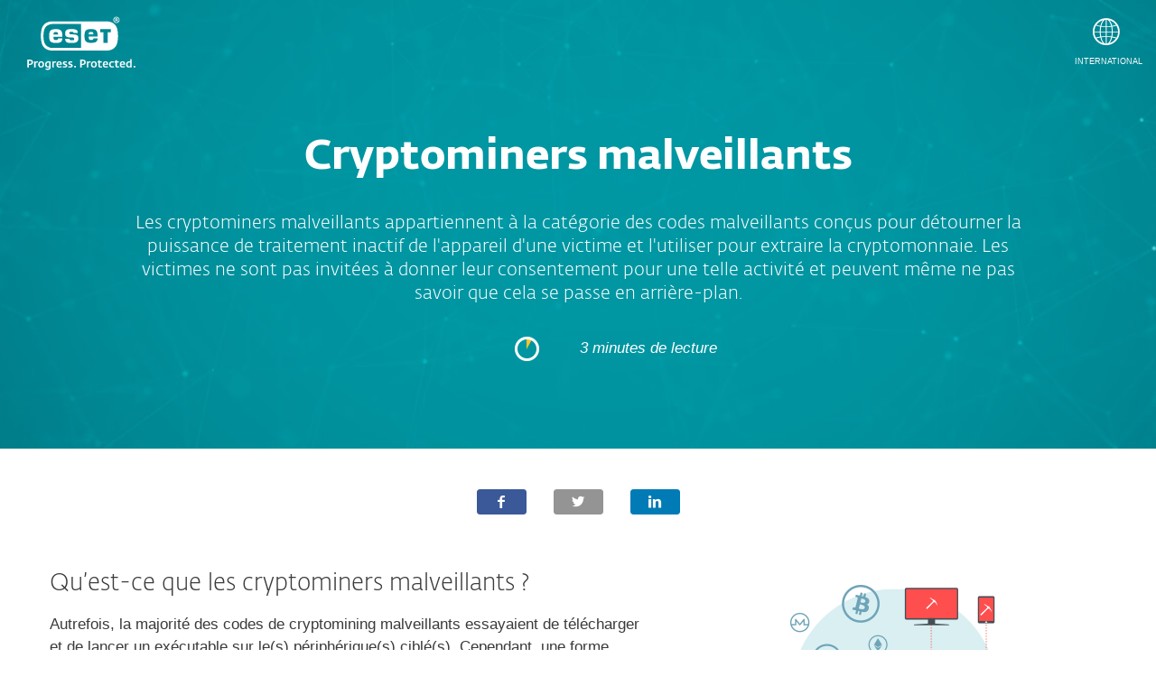

--- FILE ---
content_type: text/html; charset=UTF-8
request_url: https://www.eset.com/na/cryptojacking/
body_size: 19175
content:
<!DOCTYPE html><html lang="fr-MA" class="no-js" prefix="og: http://ogp.me/ns#" xml:lang="fr-MA" xmlns="http://www.w3.org/1999/xhtml"><head><meta charset="utf-8"><meta name="viewport" content="width=device-width, maximum-scale=2, initial-scale=1.0, user-scalable=yes, minimal-ui"/><meta name="apple-mobile-web-app-title" content="ESET"/><meta name="apple-mobile-web-app-capable" content="yes"/><meta name="apple-mobile-web-app-status-bar-style" content="black"/><meta name="theme-color" content="#40E0D0"/><meta name="msapplication-TileColor" content="#008193"/><link sizes="16x16" rel="icon" href="https://web-assets.eset.com/typo3conf/ext/eset_base/Resources/Public/icons/favicon.ico" type="image/x-icon"/><link sizes="32x32" rel="icon" href="https://web-assets.eset.com/typo3conf/ext/eset_base/Resources/Public/icons/favicon-32x32.png" type="image/x-icon"/><link rel="apple-touch-icon" href="https://web-assets.eset.com/typo3conf/ext/eset_base/Resources/Public/img/device/apple-touch-icon.png"/><link rel="manifest" href="https://web-assets.eset.com/typo3conf/ext/eset_base/Resources/Public/manifest.json"/><meta name="robots" content="index,follow"/><meta name="description" content="Is your computer running slow? Malicious cryptominers are designed to hijack idle processing power of a victim’s device and use it to mine cryptocurrency. Victims are not asked to consent to such activity and even may be unaware that it is happening in the background."/><meta property="og:site_name" content="ESET"/><meta property="og:image" content="https://web-assets.eset.com/fileadmin/ESET/INT/OG_images/og-technology-001.jpg"/><meta property="og:title" content="Cryptojacking, votre ordinateur mine-t-il des bitcoins à votre insu"/><meta property="og:description" content="Est-ce que votre ordinateur tourne lentement ? Les cryptominers malveillants sont conçus pour détourner la puissance de traitement inutilisée de l’appareil d’une victime et l’utiliser pour extraire la crypto-monnaie."/><meta property="og:url" content="https://www.eset.com/na/cryptojacking/"/><meta property="twitter:image" content="https://web-assets.eset.com/fileadmin/ESET/INT/OG_images/og-technology-001.jpg"/><meta property="og:locale" content="fr-MA"/><script type="text/javascript">
/*<![CDATA[*/
/*_scriptCode*/

			/* decrypt helper function */
		function decryptCharcode(n,start,end,offset) {
			n = n + offset;
			if (offset > 0 && n > end) {
				n = start + (n - end - 1);
			} else if (offset < 0 && n < start) {
				n = end - (start - n - 1);
			}
			return String.fromCharCode(n);
		}
			/* decrypt string */
		function decryptString(enc,offset) {
			var dec = "";
			var len = enc.length;
			for(var i=0; i < len; i++) {
				var n = enc.charCodeAt(i);
				if (n >= 0x2B && n <= 0x3A) {
					dec += decryptCharcode(n,0x2B,0x3A,offset);	/* 0-9 . , - + / : */
				} else if (n >= 0x40 && n <= 0x5A) {
					dec += decryptCharcode(n,0x40,0x5A,offset);	/* A-Z @ */
				} else if (n >= 0x61 && n <= 0x7A) {
					dec += decryptCharcode(n,0x61,0x7A,offset);	/* a-z */
				} else {
					dec += enc.charAt(i);
				}
			}
			return dec;
		}
			/* decrypt spam-protected emails */
		function linkTo_UnCryptMailto(s) {
			location.href = decryptString(s,7);
		}
		

/*]]>*/
</script><title>Cryptojacking, votre ordinateur mine-t-il des bitcoins à votre insu &#124; ESET</title><link rel="alternate" hreflang="de-DE" href="https://www.eset.com/de/support/faq/malware/"/><link rel="alternate" hreflang="de-AT" href="https://www.eset.com/at/support/faq/malware/"/><link rel="alternate" hreflang="de-CH" href="https://www.eset.com/ch-de/support/faq/malware/"/><link rel="alternate" hreflang="en-GB" href="https://www.eset.com/uk/types-of-cyber-threats/malware/"/><link rel="alternate" hreflang="en-SG" href="https://www.eset.com/sg/malware/"/><link rel="alternate" hreflang="fr-BE" href="https://www.eset.com/be-fr/malware/"/><link rel="alternate" hreflang="nl-BE" href="https://www.eset.com/be-nl/malware/"/><link rel="alternate" hreflang="fr-LU" href="https://www.eset.com/lu-fr/malware/"/><link rel="alternate" hreflang="en-GR" href="https://www.eset.com/gr-en/malware/"/><link rel="alternate" hreflang="el-GR" href="https://www.eset.com/gr/malware/"/><link rel="alternate" hreflang="en-AU" href="https://www.eset.com/au/malware/"/><link rel="alternate" hreflang="en-AE" href="https://www.eset.com/me/malware/"/><link rel="alternate" hreflang="ar-AE" href="https://www.eset.com/me-ar/malware/"/><link rel="alternate" hreflang="pt-BR" href="https://www.eset.com/br/malware/"/><link rel="alternate" hreflang="nl-NL" href="https://www.eset.com/nl/thuis/features/malware/"/><link rel="alternate" hreflang="en-NZ" href="https://www.eset.com/nz/malware/"/><link rel="alternate" hreflang="sk-SK" href="https://www.eset.com/sk/malver/"/><link rel="alternate" hreflang="hu-HU" href="https://www.eset.com/hu/malware/"/><link rel="alternate" hreflang="en-KE" href="https://www.eset.com/afr/malware/"/><link rel="alternate" hreflang="en-US" href="https://www.eset.com/us/malware/"/><link rel="alternate" hreflang="cs-CZ" href="https://www.eset.com/cz/malware/"/><link rel="alternate" hreflang="en-CA" href="https://www.eset.com/ca/malicious-cryptominers/"/><link rel="alternate" hreflang="fr-CA" href="https://www.eset.com/ca-fr/malicious-cryptominers/"/><link rel="alternate" hreflang="fr-FR" href="https://www.eset.com/fr/cybermenaces/malware/"/><link rel="alternate" hreflang="tr-TR" href="https://www.eset.com/tr/malware/"/><link rel="alternate" hreflang="az-AZ" href="https://www.eset.com/az/malware/"/><link rel="alternate" hreflang="es-PY" href="https://www.eset.com/py/malware/"/><link rel="alternate" hreflang="es-BO" href="https://www.eset.com/bo/malware/"/><link rel="alternate" hreflang="es-VE" href="https://www.eset.com/ve/malware/"/><link rel="alternate" hreflang="es" href="https://www.eset.com/latam/malware/"/><link rel="alternate" hreflang="es-PA" href="https://www.eset.com/pa/malware/"/><link rel="alternate" hreflang="es-EC" href="https://www.eset.com/ec/malware/"/><link rel="alternate" hreflang="en-PH" href="https://www.eset.com/ph/malicious-cryptominers/"/><link rel="alternate" hreflang="zh-TW" href="https://www.eset.com/tw/malicious-cryptominers/"/><link rel="alternate" hreflang="sv-SE" href="https://www.eset.com/se/malicious-cryptominers/"/><link rel="alternate" hreflang="no-NO" href="https://www.eset.com/no/malicious-cryptominers/"/><link rel="alternate" hreflang="da-DK" href="https://www.eset.com/dk/malicious-cryptominers/"/><link rel="alternate" hreflang="zh-HK" href="https://www.eset.com/hk/malware/"/><link rel="alternate" hreflang="en-ZA" href="https://www.eset.com/za/types-of-cyber-threats/malicious-cryptominers/"/><link rel="alternate" hreflang="ko-KR" href="https://www.eset.com/kr/malware/"/><link rel="alternate" hreflang="it-IT" href="https://www.eset.com/it/2023/malware/"/><link rel="alternate" hreflang="fr-MA" href="https://www.eset.com/na/cryptojacking/"/><link rel="alternate" hreflang="ru-EE" href="https://www.eset.com/ee-ru/home/malware/"/><link rel="alternate" hreflang="en-LK" href="https://www.eset.com/lk/malware/"/><link rel="alternate" hreflang="en-VN" href="https://www.eset.com/vn-en/malware/"/><link rel="alternate" hreflang="en-KH" href="https://www.eset.com/kh/malware/"/><link rel="alternate" hreflang="en-LA" href="https://www.eset.com/la/malware/"/><link rel="alternate" hreflang="en-MM" href="https://www.eset.com/mm/malware/"/><link rel="alternate" hreflang="vi-VN" href="https://www.eset.com/vn/malware/"/><link rel="alternate" hreflang="ja-JP" href="https://www.eset.com/jp/topics-home/malicious-cryptominers/"/><link rel="alternate" hreflang="zh-CN" href="https://www.eset.com/cn/malware/"/><link rel="alternate" hreflang="en-MY" href="https://www.eset.com/my/malicious-cryptominers/"/><link rel="alternate" hreflang="id-ID" href="https://www.eset.com/id/malware/"/><link rel="alternate" hreflang="es-MX" href="https://www.eset.com/mx/malware-extraccion-cryptomonedas/"/><link rel="alternate" hreflang="es-CO" href="https://www.eset.com/co/malware-extraccion-cryptomonedas/"/><link rel="alternate" hreflang="es-AR" href="https://www.eset.com/ar/malware-extraccion-cryptomonedas/"/><link rel="alternate" hreflang="es-PE" href="https://www.eset.com/pe/malware-extraccion-cryptomonedas/"/><link rel="alternate" hreflang="es-CL" href="https://www.eset.com/cl/malware-extraccion-cryptomonedas/"/><link rel="alternate" hreflang="x-default" href="https://www.eset.com/us/malware/"/><link rel="canonical" href="https://www.eset.com/na/cryptojacking/"/>
<link rel="dns-prefetch" href="//cdn1.esetstatic.com" />

<link rel="stylesheet" href="https://web-assets.eset.com/typo3conf/ext/eset_base/Resources/Public/Assets/styles.96844546547167df4964.css" />
<script type="text/javascript" src="https://web-assets.eset.com/typo3conf/ext/eset_base/Resources/Public/header-scripts/header-scripts.c5de9502.js"></script>

<script type="text/javascript" src="/fileadmin/ESET/INT/assets/js/iFrame_Resizer-_v3.5.3.min.js" defer></script>
<script type="text/javascript">
jQuery(document).ready(function(){
  setTimeout(function(){
    iFrameResize({log:false, checkOrigin: false, scrolling: false});
  }, 300);   
}); 
</script>
<!-- Google Tag Manager -->
<script>
var gws_branch = location.pathname.split('/')[1];
window.dataLayer = window.dataLayer || [];
dataLayer = [{ 'branch': gws_branch }];

(function(w,d,s,l,i){w[l]=w[l]||[];w[l].push({'gtm.start':
new Date().getTime(),event:'gtm.js'});var f=d.getElementsByTagName(s)[0],
j=d.createElement(s),dl=l!='dataLayer'?'&l='+l:'';j.async=true;j.src=
'//www.googletagmanager.com/gtm.js?id='+i+dl;f.parentNode.insertBefore(j,f);
})(window,document,'script','dataLayer','GTM-M6QG34');

(function(w,d,s,l,i){w[l]=w[l]||[];w[l].push({'gtm.start':
new Date().getTime(),event:'gtm.js'});var f=d.getElementsByTagName(s)[0],
j=d.createElement(s),dl=l!='dataLayer'?'&l='+l:'';j.async=true;j.src=
'//www.googletagmanager.com/gtm.js?id='+i+dl;f.parentNode.insertBefore(j,f);
})(window,document,'script','dataLayer','GTM-KTRF44D');</script>
<!-- End Google Tag Manager -->
</head><body>
<!-- Google Tag Manager (noscript) -->
<noscript><iframe src="//www.googletagmanager.com/ns.html?id=GTM-M6QG34" height="0" width="0" style="display:none;visibility:hidden"></iframe></noscript>
<noscript><iframe src="//www.googletagmanager.com/ns.html?id=GTM-KTRF44D" height="0" width="0" style="display:none;visibility:hidden"></iframe></noscript>
<!-- End Google Tag Manager (noscript) --><div id="canvas" class="canvas tpl-default"><div id="page" class="page"><div id="main" class="main"><div role="main"><div id="hero-content" class="hero without-scroll-to-next"><div id="content-5282090" class="section skin-inverse skin-height-m skin-padding-bottom-small "><span class="rimg section-image hidden" data-remote=".section" data-viewport="" data-src="https://web-assets.eset.com/fileadmin/ESET/INT/Pages/Features_pages/background-features-pages.jpg"></span><div class="container" ><div class="section-content"><div class="hidden-from-to-xxs"><div id="content-c5282080" class="frame frame-default frame-type-text frame-layout-0 skin-padding-m"><header><h1 class="align-center bold"> Cryptominers malveillants </h1></header><h4 class="align-center">Les cryptominers malveillants appartiennent à la catégorie des codes malveillants conçus pour détourner la puissance de traitement inactif de l'appareil d'une victime et l'utiliser pour extraire la cryptomonnaie. Les victimes ne sont pas invitées à donner leur consentement pour une telle activité et peuvent même ne pas savoir que cela se passe en arrière-plan.</h4></div></div><div class="hidden-from-to-xs hidden-from-to-sm hidden-from-to-md hidden-from-to-lg hidden-from-xl"><div id="content-c5282082" class="frame frame-default frame-type-text frame-layout-0 skin-padding-m"><h1 class="align-center">Cryptominers malveillants</h1><p class="align-center">Les cryptominers malveillants appartiennent à la catégorie des codes malveillants conçus pour détourner la puissance de traitement inactif de l'appareil d'une victime et l'utiliser pour extraire la cryptomonnaie. Les victimes ne sont pas invitées à donner leur consentement pour une telle activité et peuvent même ne pas savoir que cela se passe en arrière-plan.</p></div></div><div class="hidden-from-to-xxs hidden-from-to-xs hidden-from-to-sm hidden-from-to-md"><div id="content-c5282086" class="csc-frame csc-frame-default"><div class="row flex skin-padding-m"><div class="col col-sm-4 col-lg-5 "></div><div class="col col-sm-4 col-lg-3 "><div id="content-c5282084" class="frame frame-default frame-type-textpic frame-layout-0 skin-mt-small"><div class="ce-textpic ce-left ce-intext ce-nowrap"><div class="ce-gallery" data-ce-columns="1" data-ce-images="1"><div class="ce-row"><div class="ce-column"><figure class="image"><picture><img src="https://web-assets.eset.com/fileadmin/ESET/INT/Pages/Features_pages/time-orange.png" title="Reading time" alt="Reading time icon" loading="lazy" width="27" height="27"/></picture></figure></div></div></div><div class="ce-bodytext"><p class="align-left"><em>3 minutes de lecture</em></p></div></div></div></div><div class="col col-sm-4 col-lg-4 "></div></div></div></div><div class="hidden-from-to-lg hidden-from-xl hidden-from-to-xxs"><div id="content-c5282088" class="frame frame-default frame-type-textpic frame-layout-0 skin-mt-small"><div class="ce-textpic ce-center ce-above"><div class="ce-gallery" data-ce-columns="1" data-ce-images="1"><div class="ce-outer"><div class="ce-inner"><div class="ce-row"><div class="ce-column"><figure class="image"><picture><img src="https://web-assets.eset.com/fileadmin/ESET/INT/Pages/Features_pages/time-orange.png" title="Reading time" alt="Reading time icon" loading="lazy" width="27" height="27"/></picture></figure></div></div></div></div></div><div class="ce-bodytext"><p class="align-center"><em>3 minutes de lecture</em></p></div></div></div></div></div></div></div></div><!--TYPO3SEARCH_begin--><div id="main-content"><div id="content-5282224" class="section faded-opaque skin-default skin-tongue skin-padding-top-small skin-padding-bottom-small "><div class="container" ><div class="section-content"><div class="hidden-from-to-xxs"><div id="content-c5282218" class="frame frame-default frame-type-html frame-layout-0"><div class="share-tools" data-module="ui/share" data-options="{"url":"https://www.eset.com/fr/cryptojacking"}" data-processed="true" data-initialized="ui/share"><a href="https://www.facebook.com/sharer/sharer.php?u=https%3A%2F%2Fwww.eset.com%2Ffr%2Fcryptojacking" target="_blank" class="share-button share-button-facebook"><i class="icon ficon-facebook"></i></a><a href="https://twitter.com/intent/tweet?url=https%3A%2F%2Fwww.eset.com%2Ffr%2Fcryptojacking&text=ESET%20cryptojacking&via=ESET" target="_blank" class="share-button share-button-twitter"><i class="icon ficon-twitter"></i></a><a href="http://www.linkedin.com/shareArticle?mini=true&url=https%3A%2F%2Fwww.eset.com%2Ffr%2Fcryptojacking" target="_blank" class="share-button share-button-linkedin"><i class="icon ficon-linkedin"></i></a></div><style> .share-tools { text-align: center; } </style></div></div><div id="content-c5282220" class="frame frame-default frame-type-shortcut frame-layout-0"><div id="content-c1334521" class="frame frame-default frame-type-html frame-layout-0"><script>
$( document ).ready(function() {
  $.fn.textReplace = function(target, replacement) {
    this.html(this.html().replace(target, replacement));
    return this;
}
  var currentUrl = $(location).attr('href');
  var ogDescription = $('meta[property="og:title"]').attr('content').replace(/&/g, "%26").replace(/ /g, "%20");
  var ogTitle = $('meta[property="og:description"]').attr('content').replace(/&/g, "%26").replace(/ /g, "%20");

  $( "div.share-tools" ).each(function() {    
    var correctedDataOptions = "{\"url\":\"" + currentUrl + "\"}";
    var correctedFacebookUrl = "https://fr-fr.facebook.com/sharer/sharer.php?u=" + currentUrl;
    var correctedTwitterUrl = "https://twitter.com/intent/tweet?url=" + currentUrl + "\&text=" + ogDescription + "\&via=ESET";
    var correctedLinkedInUrl = "http://www.linkedin.com/shareArticle?mini=true&url=" + currentUrl + "&title=" + ogDescription + "&description=" + ogTitle; 
    
    $("a.share-button-twitter", this).attr("href", correctedTwitterUrl);
    $("a.share-button-facebook", this).attr("href", correctedFacebookUrl);
    $("a.share-button-linkedin", this).attr("href", correctedLinkedInUrl);
  });
});
</script></div></div><div id="content-c5282222" class="csc-frame csc-frame-default"><div class="row flex skin-mt-l"><div class="col col-sm-8 col-md-7 col-lg-7 "><div id="content-c5282214" class="frame frame-default frame-type-text frame-layout-0"><header><h3 class=""> Qu’est-ce que les cryptominers malveillants ? </h3></header><p>Autrefois, la majorité des codes de cryptomining malveillants essayaient de télécharger et de lancer un exécutable sur le(s) périphérique(s) ciblé(s). Cependant, une forme différente de logiciels malveillants de cryptomining est récemment devenue très populaire - l'exploration dans le navigateur qui utilise le JavaScript simple. Cette méthode, également appelée <strong>cryptojacking</strong>, permet d'exécuter la même activité malveillante directement dans le navigateur d'une victime, sans installer de logiciel.</p></div><div id="content-c5282212" class="frame frame-default"><div data-module="ui/toggleable" class="transcript toggleable"><div class="transcript-header-wrapper align- "><div class="trans_head toggleable-trigger"><h4 class=""> Lire plus </h4></div></div><div class="trans_content toggleable-content"><div id="content-c5282202" class="frame frame-default frame-type-text frame-layout-0"><p>De nos jours, la plupart des scripts de cryptographie et des exécutables exploitent Monero. Cette crypto-monnaie présente de nombreux avantages par rapport au bitcoin plus connu : elle offre des transactions anonymes et peut être utilisée avec des processeurs et des GPUs communs plutôt que du matériel spécialisé coûteux. </p><p> Les cyberattaques de cryptomining et cryptojacking ont été détectées sur toutes les plate-formes populaires de bureau, ainsi que sur les appareils Android. La plupart sont classées comme des applications <strong>potentiellement indésirables (PUA)</strong>; cependant, certaines des attaques détectées tombent dans la <strong>catégorie</strong> plus dangereuse de <strong>Cheveaux de Troie</strong>.</p></div></div></div></div></div><div class="col col-sm-4 col-md-5 col-lg-5 "><div id="content-c5282216" class="frame frame-default frame-type-image frame-layout-0"><div class="ce-image ce-center ce-above"><div class="ce-gallery" data-ce-columns="1" data-ce-images="1"><div class="ce-outer"><div class="ce-inner"><div class="ce-row"><div class="ce-column"><figure class="image"><picture><img src="https://web-assets.eset.com/fileadmin/ESET/INT/Pages/Features_pages/cryptominers.png" title="Malicious cryptominers" alt="Malicious cryptominers image" loading="lazy" width="270" height="270"/></picture></figure></div></div></div></div></div></div></div></div></div></div></div></div></div><div id="content-5282210" class="section faded-opaque skin-default skin-tongue "><span class="rimg section-image hidden" data-remote=".section" data-viewport="all" data-bg-color="faded-gray-lighter" data-src=""></span><div class="container" ><div class="section-content"><div id="content-c5282208" class="csc-frame csc-frame-default"><div class="row flex skin-gutter-xl skin-mt-s"><div class="col col-sm-6 "><div id="content-c5282206" class="frame frame-default frame-type-text frame-layout-0"><header><h3 class=""> Comment reconnaître une attaque de cryptomining ? </h3></header><p>Le cryptomining et le cryptojacking sont associés à une <strong>activité processeur extrêmement élevée</strong> qui a des effets secondaires notables. Les victimes rapportent souvent des performances visiblement réduites de leur appareil, une surchauffe ainsi qu'une augmentation de l'activité du ventilateur (et donc un bruit perceptible). </p><p>Sur les appareils Android, la charge de calcul peut même conduire à un <strong>« gonflement » de la batterie</strong> et donc à des dommages physiques ou à la destruction de l'appareil. </p><p>Des complications similaires peuvent être causées par une variété de problèmes dans le matériel ou les logiciels; toutefois, dans le cas du cryptojacking, elles deviennent apparentes après que la victime a accédé à un site Web spécifique - probablement celui qui incorpore le code JavaScript de cryptomining. </p></div></div><div class="col col-sm-6 "><div id="content-c5282204" class="frame frame-default frame-type-text frame-layout-0"><header><h3 class=""> Comment pouvez-vous vous protéger contre les cryptominers malveillants ? </h3></header><p>Utilisez une <a href="#content-c1338999" target="_self">solution de sécurité</a> fiable et multicouche pour bloquer les activités de cryptomining et de cryptojacking indésirables. Si vous remarquez que l'accès à un site Web spécifique augmente considérablement l'utilisation de votre processeur, fermez le navigateur. </p><p>Dans certains cas, un <strong>redémarrage</strong> peut être nécessaire afin de fermer les fenêtres de navigateur cachées, qui se poursuivent avec l'exploration en arrière-plan. Après le redémarrage, n'autorisez pas votre navigateur à charger automatiquement la session précédente, car cela pourrait rouvrir l'onglet de cryptojacking.</p></div></div></div></div></div></div></div><div id="content-5282200" class="section faded-opaque skin-default skin-tongue "><div class="container" ><div class="section-content"><div id="content-c5282198" class="csc-frame csc-frame-default"><div class="row flex skin-mt-s"><div class="col col-sm-4 col-md-5 col-lg-5 "><div id="content-c5282168" class="frame frame-default frame-type-image frame-layout-0"><div class="ce-image ce-center ce-above"><div class="ce-gallery" data-ce-columns="1" data-ce-images="1"><div class="ce-outer"><div class="ce-inner"><div class="ce-row"><div class="ce-column"><figure class="image"><picture><img src="https://web-assets.eset.com/fileadmin/ESET/INT/Pages/Features_pages/cryptominers-history.png" title="History of malicious cryptominers" alt="History of malicious cryptominers image" loading="lazy" width="270" height="270"/></picture></figure></div></div></div></div></div></div></div></div><div class="col col-sm-8 col-md-7 col-lg-7 "><div id="content-c5282174" class="frame frame-default frame-type-text frame-layout-0"><header><h3 class=""> Bref historique </h3></header><p>Les cryptominers malveillants sont devenus courants en <strong>2017</strong>, principalement en raison de l'augmentation de la valeur de diverses cryptomonnaies. Les variantes plus anciennes d'un tel code malveillant étaient généralement destinées à infiltrer l'appareil de la victime et à installer le logiciel d'exploration de données. En septembre 2017, un nouveau service d'extraction de crypto-monnaie a été mis à disposition, baptisé <strong>Coinhive</strong>. Contrairement à d'autres services de cryptomining, les clients de Coinhive n'avaient besoin que de placer quelques lignes de JavaScript dans leurs pages Web afin d’utiliser la puissance CPU de leurs visiteurs pour extraire la cryptomonnaie directement dans le navigateur.</p></div><div id="content-c5282172" class="frame frame-default"><div data-module="ui/toggleable" class="transcript toggleable"><div class="transcript-header-wrapper align- "><div class="trans_head toggleable-trigger"><h4 class=""> Lire plus </h4></div></div><div class="trans_content toggleable-content"><div id="content-c5282170" class="frame frame-default frame-type-text frame-layout-0"><p>Ce modèle de revenu est devenu très populaire parmi les cybercriminels, qui ont commencé à « infecter » des sites Web du monde entier avec le code de Coinhive, abusant de ces sites pour leur gain financier sans le consentement de leurs propriétaires ou visiteurs. Des « cyberescrocs » ont également commencé à copier des services de cryptomining, offrant un code similaire, mais avec des intentions malveillantes.</p></div></div></div></div></div></div></div></div></div></div><div id="content-5282166" class="section faded-opaque skin-inverse "><span class="rimg section-image hidden" data-remote=".section" data-viewport="all" data-bg-color="faded-gray-blue" data-src=""></span><div class="container" ><div class="section-content"><div id="content-solution" class="frame frame-default frame-type-header frame-layout-0 skin-mt-small"><header><h2 class="align-center"> ESET vous protège contre les cryptominers malveillants </h2></header></div><div class="hidden-from-to-sm hidden-from-to-md hidden-from-to-lg hidden-from-xl hidden-from-to-xs"><div id="content-c5282158" class="frame frame-default frame-type-image frame-layout-0"><div class="ce-image ce-center ce-above"><div class="ce-gallery" data-ce-columns="1" data-ce-images="1"><div class="ce-outer"><div class="ce-inner"><div class="ce-row"><div class="ce-column"><figure class="image"><a href="https://www.eset.com/fr/home/products/internet-security/" title="ESET Internet Security" target="_blank"><picture><img src="https://web-assets.eset.com/fileadmin/ESET/INT/Boxes/155x185-Balanced/EIS.png" title="ESET Internet Security" alt="ESET Internet Security" loading="lazy" width="154" height="185"/></picture></a></figure></div></div></div></div></div></div></div></div><div class="hidden-from-to-sm hidden-from-to-md hidden-from-to-lg hidden-from-xl hidden-from-to-xs"><div id="content-c5282160" class="frame frame-default frame-type-text frame-layout-0 skin-mb-small"><h4 class="align-center"><strong><a href="https://www.eset.com/fr/home/products/internet-security/" target="_blank">ESET Internet Security</a></strong></h4><p class="align-center">La sécurité Internet complète</p></div></div><div id="content-c5282162" class="csc-frame csc-frame-default"><div class="row flex skin-mb-s"><div class="col col-xs-5 col-sm-5 col-md-5 "><div class="hidden-from-to-xxs hidden-from-to-xs"><div id="content-c5282122" class="frame frame-default frame-type-image frame-layout-0"><div class="ce-image ce-right ce-above"><div class="ce-gallery" data-ce-columns="1" data-ce-images="1"><div class="ce-row"><div class="ce-column"><figure class="image"><a href="/na/home/products/internet-security/" title="ESET Internet Security"><picture><img src="https://web-assets.eset.com/fileadmin/ESET/INT/Boxes/155x185-Balanced/EIS.png" title="ESET Internet Security" alt="ESET Internet Security" loading="lazy" width="154" height="185"/></picture></a></figure></div></div></div></div></div></div><div class="hidden-from-to-sm hidden-from-to-md hidden-from-to-lg hidden-from-xl hidden-from-to-xxs"><div id="content-c5282120" class="frame frame-default frame-type-image frame-layout-0"><div class="ce-image ce-left ce-above"><div class="ce-gallery" data-ce-columns="1" data-ce-images="1"><div class="ce-row"><div class="ce-column"><figure class="image"><a href="/na/home/products/internet-security/" title="ESET Internet Security"><picture><img src="https://web-assets.eset.com/fileadmin/ESET/INT/Boxes/155x185-Balanced/EIS.png" title="ESET Internet Security" alt="ESET Internet Security" loading="lazy" width="154" height="185"/></picture></a></figure></div></div></div></div></div></div></div><div class="col col-xs-7 col-sm-7 col-md-7 "><div class="hidden-from-to-sm hidden-from-to-md hidden-from-to-lg hidden-from-xl hidden-from-to-xxs"><div id="content-c5282130" class="frame frame-default frame-type-text frame-layout-0 skin-mb-small"><h4 class="align-left"><strong><a href="https://www.eset.com/fr/home/products/internet-security/" target="_blank">ESET Internet Security</a></strong></h4><p class="align-left">La sécurité Internet complète</p></div></div><div class="hidden-from-to-xxs hidden-from-to-xs"><div id="content-c5282128" class="frame frame-default frame-type-text frame-layout-0 skin-mb-small"><h4 class="align-left"><strong><a href="/na/home/products/internet-security/">ESET Internet Security</a></strong></h4><p class="align-left">La protection complète par ESET <br>Protège vos appareils sous Windows, macOS, Android, Linux </p></div></div><div id="content-c5282126" class="frame frame-default frame-type-html frame-layout-0"><a href="https://download.eset.com/com/eset/tools/installers/live_eis/latest/eset_internet_security_live_installer.exe" target="_blank" class="md-trigger btn" download="eset_internet_security_live_installer" data-modal="modal-eis" data-event-category="Download" data-event-label="Liveinstaller" data-filename="eset_internet_security_live_installer.exe" data-event-action="ESET Internet Security">Tester gratuitement</a><style> @media (max-width: 479px) { .md-trigger {width:208px;display: block;margin:0 auto;} } </style></div><div id="content-c5282124" class="frame frame-default frame-type-shortcut frame-layout-0"><div id="content-c1204828" class="frame frame-default frame-type-html frame-layout-0"><style> .md-modal {opacity:0} .md-modal.md-show {opacity: 1} </style><script>
function getCookie(c_name) {
    var c_value = document.cookie,
        c_start = c_value.indexOf(" " + c_name + "=");
    if (c_start == -1) c_start = c_value.indexOf(c_name + "=");
    if (c_start == -1) {
        c_value = null;
    } else {
        c_start = c_value.indexOf("=", c_start) + 1;
        var c_end = c_value.indexOf(";", c_start);
        if (c_end == -1) {
            c_end = c_value.length;
        }
        c_value = unescape(c_value.substring(c_start, c_end));
    }
    return c_value;
}


var cookieSet = getCookie("gclidLI");
var thisUrl = $(location).attr('href');
var containsGclidParameter = thisUrl.indexOf("gclid") >= 0;
var isUk = thisUrl.indexOf('/uk/') > -1;
var isNl = thisUrl.indexOf('/nl/') > -1;

function triggerDownload (urlToFile) {
    window.location.href = urlToFile;
}


function download(src, status){
    if(status){
        var ifr = document.createElement('iframe');
        ifr.style.display = 'none';
        document.body.appendChild(ifr);
        ifr.src = src;
        ifr.onload = function(e){
            document.body.removeChild(ifr);
            ifr = null;
        };
        flag=false;
    }

}

function once(fn, context) {
    var result;
    return function() {
        if (fn) {
            result = fn.apply(context || this, arguments);
            fn = null;
        }
        return result;
    };
}

/* $('a.md-trigger').click(function(event) {
    console.log('test');
}); */

$('a.md-trigger').each(function(){
    /*  var isForDownload = $(this).prop('href').indexOf('latest') > -1;
     var isProcessed = $(this).prop('href').indexOf('#') > -1; */

    /* if (isForDownload === true) {
     var newLocation = $(this).attr("href");

     }; */
    var flag = true;

    console.log($(this));
    $(this).click(function(event) {
        event.preventDefault();

        setTimeout(function(){
            /* window.location.href = newLocation; */

            window.location.href = $(event.target).attr('href');



        }, 1000);



        console.log('test');
      /*  var downloadLocation = $(this).attr("href");

        once(triggerDownload(downloadLocation)); */
    });

});

$(".md-content a.download-url").each(function(){
    $(this).click(function(event) {
        console.log('test');
        var downloadLocation = $(this).attr("href");
        event.preventDefault();
        triggerDownload(downloadLocation);
    });
});

/* END FIX CODE */


</script></div></div></div></div></div><div id="content-c5282164" class="frame frame-default frame-type-shortcut frame-layout-0"></div></div></div></div><div id="content-5282154" class="section faded-opaque skin-default skin-padding-bottom-small "><div class="container" ><div class="section-content"><div id="content-c5282152" class="frame frame-default"><div data-module="ui/tabs" id="tab-container-eset" class="tabs skin-sm-bar skin-xs-accordion " data-options='{}' ><div class="panes"><div id="content-c5282140" class="pane "><span class="title"><a href="/na/cryptojacking/#rubriques-connexes" id="trigger-5282140" class="" aria-controls="content-pane-5282140"><h4 class=""> Rubriques connexes </h4></a></span><div class="content" id="content-pane-5282140" aria-labelledby="trigger-5282140" role="region"><div class="content-wrapper"><div id="content-c5282138" class="csc-frame csc-frame-default"><div class="row flex skin-mt-s"><div class="col col-sm-4 "><div id="content-c5282132" class="frame frame-default frame-type-textpic frame-layout-0 skin-mt-small"><div class="ce-textpic ce-center ce-above"><div class="ce-gallery" data-ce-columns="1" data-ce-images="1"><div class="ce-outer"><div class="ce-inner"><div class="ce-row"><div class="ce-column"><figure class="image"><a href="https://www.eset.com/na/spam/" title="Spam" target="_blank"><picture><img src="https://web-assets.eset.com/fileadmin/ESET/INT/Pages/Features_pages/spam.png" title="Spam" alt="Spam image" loading="lazy" width="0" height="200"/></picture></a></figure></div></div></div></div></div><div class="ce-bodytext"><h4 class="align-center"><a href="https://www.eset.com/na/spam/" target="_blank">Spam</a></h4></div></div></div></div><div class="col col-sm-4 "><div id="content-c5282136" class="frame frame-default frame-type-textpic frame-layout-0 skin-mt-small"><div class="ce-textpic ce-center ce-above"><div class="ce-gallery" data-ce-columns="1" data-ce-images="1"><div class="ce-outer"><div class="ce-inner"><div class="ce-row"><div class="ce-column"><figure class="image"><a href="https://www.eset.com/na/pare-feu/" title="Firewall" target="_blank"><picture><img src="https://web-assets.eset.com/fileadmin/_processed_/4/1/csm_firewall_9707055731.png" title="Firewall" alt="Firewall image" loading="lazy" width="199.26199261993" height="200"/></picture></a></figure></div></div></div></div></div><div class="ce-bodytext"><h4 class="align-center"><a href="https://www.eset.com/na/pare-feu/" target="_blank">Pare-feu</a></h4></div></div></div></div><div class="col col-sm-4 "><div id="content-c5282134" class="frame frame-default frame-type-textpic frame-layout-0 skin-mt-small"><div class="ce-textpic ce-center ce-above"><div class="ce-gallery" data-ce-columns="1" data-ce-images="1"><div class="ce-outer"><div class="ce-inner"><div class="ce-row"><div class="ce-column"><figure class="image"><a href="https://www.eset.com/na/phishing" title="Phishing" target="_blank"><picture><img src="https://web-assets.eset.com/fileadmin/_processed_/c/8/csm_phishing._f083814b84.png" title="Phishing" alt="Phishing image" loading="lazy" width="200.74074074074" height="200"/></picture></a></figure></div></div></div></div></div><div class="ce-bodytext"><h4 class="align-center"><a href="https://www.eset.com/na/phishing" target="_blank">Phishing</a></h4></div></div></div></div></div></div></div></div></div><div id="content-c5282150" class="pane "><span class="title"><a href="/na/cryptojacking/#toutes-les-rubriques" id="trigger-5282150" class="" aria-controls="content-pane-5282150"><h4 class=""> Toutes les rubriques </h4></a></span><div class="content" id="content-pane-5282150" aria-labelledby="trigger-5282150" role="region"><div class="content-wrapper"><div id="content-c5282142" class="frame frame-default frame-type-shortcut frame-layout-0"></div><div class="hidden-from-to-xxs hidden-from-to-xs"><div id="content-c5282148" class="csc-frame csc-frame-default"><div class="row flex skin-gutter-l skin-padding-xl"><div class="col col-sm-6 "><div id="content-c5282146" class="frame frame-default frame-type-text frame-layout-0"><ul class="list-dotmark list-skin-gray-blue"><li><a href="https://www.eset.com/na/usurpation-identite/" target="_blank">Usurpation d’identité</a></li><li><a href="https://www.eset.com/na/pare-feu/" target="_blank">Pare-feu</a></li><li><a href="https://www.eset.com/na/cryptojacking/" target="_blank">Cryptominers malveillants</a></li><li><a href="https://www.eset.com/na/cheval-de-troie/" target="_blank">Cheval de Troie</a></li></ul></div></div><div class="col col-sm-6 "><div id="content-c5282144" class="frame frame-default frame-type-text frame-layout-0"><ul class="list-dotmark list-skin-gray-blue"><li><a href="https://www.eset.com/na/spam/" target="_blank">Spam</a></li><li><a href="https://www.eset.com/na/ransomware" target="_blank">Ransomware</a></li><li><a href="https://www.eset.com/na/phishing/" target="_blank">Phishing</a></li><li><a href="https://www.eset.com/na/logiciel-antivirus/" target="_blank">Antivirus</a></li><li><a href="https://www.eset.com/na/malware/" target="_blank">Malware</a></li></ul></div></div></div></div></div></div></div></div></div></div></div></div></div></div><div id="content-5282110" class="section faded-opaque skin-default skin-padding-top-small "><div class="container" ><div class="section-content"><div id="content-c5282108" class="frame frame-default frame-type-html frame-layout-0"><div class="share-tools" data-module="ui/share" data-options="{"url":"https://www.eset.com/fr/cryptojacking"}" data-processed="true" data-initialized="ui/share"><a href="https://fr-fr.facebook.com/sharer/sharer.php?u=https%3A%2F%2Fwww.eset.com%2Ffr%2Fcryptojacking" target="_blank" class="share-button share-button-facebook"><i class="icon ficon-facebook"></i></a><a href="https://twitter.com/intent/tweet?lang=fr&url=https%3A%2F%2Fwww.eset.com%2Ffr&text=Cryptomining%20malware%20(Cryptojacking)%20definition%20%26amp%3B%20protection%20%7C%20ESET" target="_blank" class="share-button share-button-twitter"><i class="icon ficon-twitter"></i></a><a href="http://www.linkedin.com/shareArticle?mini=true&url=https%3A%2F%2Fwww.eset.com%2Ffr%2Fcryptojacking" target="_blank" class="share-button share-button-linkedin"><i class="icon ficon-linkedin"></i></a></div><style> .share-tools { text-align: center; } </style></div></div></div></div><div id="content-c5282092" class="frame frame-default frame-type-shortcut frame-layout-0"><div id="content-c1204168" class="frame frame-default frame-type-shortcut frame-layout-0"><div id="content-c100524" class="frame frame-default frame-type-html frame-layout-0"><style type="text/css" media="screen"> /* Modal Window by @Tympanus: <a href="http://tympanus.net/codrops/licensing/" target="_blank">tympanus.net/codrops/licensing/</a> */ /* General styles for the modal */ .md-modal { position: fixed; top: 50%; left: 50%; width: 50%; max-width: 630px; min-width: 320px; height: auto; z-index: 2000; visibility: hidden; -webkit-backface-visibility: hidden; -moz-backface-visibility: hidden; backface-visibility: hidden; -webkit-transform: translateX(-50%) translateY(-50%); -moz-transform: translateX(-50%) translateY(-50%); -ms-transform: translateX(-50%) translateY(-50%); transform: translateX(-50%) translateY(-50%); } .md-show { visibility: visible; } .md-overlay { position: fixed; width: 100%; height: 100%; visibility: hidden; top: 0; left: 0; z-index: 1000; opacity: 0; background: rgba(0,139,160,0.8); -webkit-transition: all 0.3s; -moz-transition: all 0.3s; transition: all 0.3s; } .md-show ~ .md-overlay { opacity: 1; visibility: visible; } /* Content styles */ .md-content { color: #424d56; background: #fff; position: relative; border-radius: 3px; margin: 0 auto; } .md-content > div { padding: 30px 40px; margin: 0; } .md-content button { display: block; margin: 0 auto; } /* Individual modal styles with animations/transitions */ /* Effect: Fade in and scale up */ .md-effect-1 .md-content { -webkit-transform: scale(0.7); -moz-transform: scale(0.7); -ms-transform: scale(0.7); transform: scale(0.7); opacity: 0; -webkit-transition: all 0.3s; -moz-transition: all 0.3s; transition: all 0.3s; } .md-show.md-effect-1 .md-content { -webkit-transform: scale(1); -moz-transform: scale(1); -ms-transform: scale(1); transform: scale(1); opacity: 1; } @media screen and (max-width: 32em) { .md-modal { font-size: 75%; } } .touch .section:not(.parallax) { z-index: initial; } </style><script src="https://cdn1.esetstatic.com/ESET/INT/Pages/Free_trial/classie.js"></script><script src="https://cdn1.esetstatic.com/ESET/INT/Pages/Free_trial/modalEffects.js"></script></div></div></div></div><!--TYPO3SEARCH_end--></div><section id="sneaky" class="sneaky hidden-to-sm"><div id="breadcrumb"><div class="container"><div class="row flex"><div id="sneaky-left" class="sneaky-left col col-sm-8"><ul class="nav nav-breadcrumbs"><li><a href="/na/" title="NA" rel="index up"><span>NA</span></a></li><li><span>Cryptojacking</span></li></ul></div></div></div></div></section><header id="header" class="header " role="banner"><div class="container"><a class="logo progress-protected animate white-logo" id="logo" title="Aller à la page d'accueil ESET" href="/na/"><span>ESET</span><svg viewBox="0 0 281 140" width="120" xmlns="http://www.w3.org/2000/svg"><g id="logo-white"><path d="M208.155 13.5334C218.088 13.5334 226.558 18.6643 230.977 25.9365C234.875 32.7043 235.741 43.729 235.741 51.0297C235.741 58.3374 234.875 69.3634 230.977 76.1294C226.558 83.4001 218.088 88.5334 208.155 88.5334H63.3267C53.3903 88.5334 44.9215 83.4001 40.5025 76.1294C36.6011 69.3634 35.7405 58.3407 35.7405 51.034C35.7405 43.7273 36.6011 32.7043 40.5025 25.9365C44.9215 18.6642 53.3904 13.5334 63.3267 13.5334H208.155ZM159.702 46.9073C159.839 42.1158 160.75 40.532 165.636 40.532C169.657 40.532 171.892 40.9507 171.892 46.5284V46.9073H159.702ZM74.1186 40.8972C69.3899 40.8972 68.4368 42.3533 68.3042 47.0459H80.2636V46.7804C80.2636 41.2913 78.1118 40.8972 74.1186 40.8972ZM57.219 51.2474C57.219 37.6993 60.2365 33.3132 74.322 33.3132C87.4771 33.3132 91.3522 36.905 91.3522 51.2474V52.9424H68.3058V53.21C68.3058 59.4794 69.2874 61.5303 74.322 61.5303C77.8104 61.5303 80.3468 61.1465 80.4632 57.4007H91.3522C91.2943 62.5147 89.5785 65.3791 86.6936 67.0553C83.7169 68.7078 79.4597 69.1142 74.322 69.1142C60.5046 69.1142 57.219 64.3908 57.219 51.2474ZM98.6943 44.6835C98.6943 33.5357 105.878 33.3132 115.795 33.3132C122.402 33.3132 131.204 33.4274 131.204 41.8395V43.2655H120.756C120.251 40.4874 118.028 40.2864 115.795 40.2864C109.707 40.2864 109.446 41.0418 109.446 43.3997C109.446 45.3856 109.798 46.6429 115.791 46.777C127.858 47.0497 132.897 47.7398 132.897 57.4056C132.897 67.5524 125.14 69.1142 115.795 69.1142C113.505 69.1142 111.276 69.1281 109.225 68.9685C102.447 68.4284 98.7795 65.8945 98.6944 58.1488H109.787C109.921 62.0783 112.883 62.1428 115.795 62.1428C121.029 62.1428 122.146 61.8139 122.146 58.763C122.146 56.9418 121.614 55.9357 120.466 55.4349C119.228 54.8975 117.123 54.9701 115.795 54.9701C101.112 54.9701 98.6943 51.6935 98.6943 44.6835ZM189.687 41.3021H197.794V68.7229H208.882V41.3021H216.98V33.3132H189.687V41.3021ZM148.848 50.9954C148.848 64.0878 152.091 68.7498 165.836 68.7498C170.973 68.7498 175.208 68.3392 178.152 66.7012C180.974 65.0659 182.671 62.2665 182.754 57.2632H172.087C171.923 61.01 169.288 61.3927 165.835 61.3927C160.704 61.3927 159.713 59.2463 159.713 52.9586V52.5749H182.758V50.9955C182.758 36.7141 178.93 33.1715 165.835 33.1715C151.822 33.1715 148.848 37.4949 148.848 50.9954ZM49.0982 75.3083C52.6172 79.0943 59.3784 81.9276 65.1681 81.9383H139.854V20.1239H65.1681C59.3784 20.1352 52.6173 22.9695 49.0982 26.7536C43.5395 32.7307 42.3256 42.1125 42.3256 51.034C42.3256 59.9555 43.5396 69.3312 49.0982 75.3083Z" fill="white"/><path d="M223.5 9.41001C223.461 11.5762 224.329 13.6602 225.895 15.1577C229.058 18.2924 234.156 18.2924 237.319 15.1577C238.866 13.6594 239.732 11.5924 239.714 9.43871V9.41481C239.73 7.27271 238.864 5.21831 237.319 3.73411C235.842 2.18071 233.786 1.31131 231.643 1.33441C229.474 1.28331 227.386 2.15361 225.895 3.72931C224.34 5.20621 223.472 7.26541 223.5 9.41001ZM231.614 3.07311C233.281 3.03901 234.886 3.70431 236.04 4.90761C237.249 6.09091 237.921 7.71811 237.898 9.41001C237.927 11.1029 237.254 12.7323 236.04 13.9124C234.893 15.1298 233.287 15.8093 231.614 15.7852C229.93 15.8118 228.311 15.1328 227.15 13.9124C225.944 12.7282 225.277 11.1003 225.306 9.41001C225.285 7.72121 225.95 6.09621 227.15 4.90761C228.318 3.70131 229.936 3.03651 231.614 3.07311Z" fill="white"/><path d="M230.35 10.2818H231.164L233.559 13.2563H236.117L233.08 9.77412C233.576 9.58592 234.019 9.27832 234.368 8.87842C234.704 8.47722 234.875 7.96382 234.847 7.44152C234.866 7.05542 234.78 6.67152 234.598 6.33032C234.396 6.01602 234.113 5.76132 233.779 5.59272C233.466 5.41292 233.118 5.30032 232.759 5.26222C232.308 5.20322 231.853 5.17922 231.399 5.19042H228.348V13.2564H230.307L230.35 10.2818ZM230.35 6.58412H230.987C231.224 6.57652 231.461 6.59092 231.696 6.62722C231.877 6.63582 232.055 6.68152 232.218 6.76132C232.378 6.84092 232.506 6.97502 232.577 7.13972C232.653 7.26882 232.693 7.41612 232.692 7.56602C232.698 7.76982 232.665 7.97292 232.596 8.16472C232.522 8.31502 232.415 8.44742 232.285 8.55272C232.103 8.66772 231.904 8.75182 231.696 8.80182C231.413 8.83652 231.128 8.85252 230.843 8.84972H230.364L230.35 6.58412Z" fill="white"/></g><g id="logo-colored"><path d="M208.155 13.5334C218.088 13.5334 226.558 18.6643 230.977 25.9365C234.875 32.7043 235.741 43.729 235.741 51.0297C235.741 58.3374 234.875 69.3634 230.977 76.1294C226.558 83.4001 218.088 88.5334 208.155 88.5334H63.3267C53.3903 88.5334 44.9215 83.4001 40.5025 76.1294C36.6011 69.3634 35.7405 58.3407 35.7405 51.034C35.7405 43.7273 36.6011 32.7043 40.5025 25.9365C44.9215 18.6642 53.3904 13.5334 63.3267 13.5334H208.155Z" fill="#0096A1"/><path d="M159.702 46.9074C159.839 42.1159 160.75 40.5321 165.636 40.5321C169.657 40.5321 171.892 40.9508 171.892 46.5285V46.9074H159.702ZM74.1184 40.8973C69.3897 40.8973 68.4366 42.3534 68.304 47.046H80.2634V46.7805C80.2634 41.2914 78.1116 40.8973 74.1184 40.8973ZM57.2188 51.2475C57.2188 37.6994 60.2363 33.3133 74.3218 33.3133C87.4769 33.3133 91.352 36.9051 91.352 51.2475V52.9425H68.3056V53.2101C68.3056 59.4795 69.2872 61.5303 74.3218 61.5303C77.8102 61.5303 80.3466 61.1466 80.463 57.4008H91.352C91.2941 62.5148 89.5783 65.3792 86.6934 67.0554C83.7167 68.7079 79.4595 69.1142 74.3218 69.1142C60.5044 69.1142 57.2188 64.3909 57.2188 51.2475ZM98.6941 44.6836C98.6941 33.5358 105.878 33.3133 115.795 33.3133C122.402 33.3133 131.204 33.4275 131.204 41.8396V43.2656H120.756C120.251 40.4875 118.028 40.2865 115.795 40.2865C109.707 40.2865 109.446 41.0419 109.446 43.3998C109.446 45.3857 109.798 46.643 115.79 46.7771C127.857 47.0498 132.897 47.7399 132.897 57.4057C132.897 67.5525 125.14 69.1142 115.795 69.1142C113.505 69.1142 111.276 69.1282 109.224 68.9686C102.447 68.4285 98.7793 65.8946 98.6942 58.1489H109.787C109.921 62.0784 112.883 62.1429 115.795 62.1429C121.029 62.1429 122.145 61.814 122.145 58.7631C122.145 56.9419 121.614 55.9358 120.466 55.435C119.228 54.8976 117.123 54.9702 115.795 54.9702C101.112 54.9702 98.6941 51.6936 98.6941 44.6836ZM189.687 41.3022H197.794V68.723H208.882V41.3022H216.98V33.3133H189.687V41.3022ZM148.848 50.9955C148.848 64.0879 152.091 68.7499 165.835 68.7499C170.973 68.7499 175.208 68.3393 178.152 66.7013C180.974 65.066 182.671 62.2666 182.754 57.2633H172.087C171.923 61.0101 169.288 61.3928 165.835 61.3928C160.704 61.3928 159.713 59.2464 159.713 52.9587V52.575H182.757V50.9956C182.757 36.7142 178.93 33.1716 165.835 33.1716C151.822 33.1716 148.848 37.495 148.848 50.9955ZM49.098 75.3084C52.617 79.0944 59.3782 81.9277 65.1679 81.9384H139.854V20.124H65.1679C59.3782 20.1353 52.6171 22.9696 49.098 26.7537C43.5393 32.7308 42.3254 42.1126 42.3254 51.0341C42.3254 59.9556 43.5394 69.3313 49.098 75.3084Z" fill="white"/><path d="M223.5 9.41001C223.461 11.5762 224.329 13.6602 225.895 15.1577C229.058 18.2924 234.156 18.2924 237.319 15.1577C238.866 13.6594 239.731 11.5924 239.714 9.43871V9.41481C239.729 7.27271 238.863 5.21831 237.319 3.73411C235.842 2.18071 233.786 1.31131 231.643 1.33441C229.474 1.28331 227.386 2.15361 225.895 3.72931C224.34 5.20621 223.472 7.26541 223.5 9.41001ZM231.614 3.07311C233.281 3.03901 234.886 3.70431 236.04 4.90761C237.249 6.09091 237.921 7.71811 237.898 9.41001C237.927 11.1029 237.254 12.7323 236.04 13.9124C234.893 15.1298 233.287 15.8093 231.614 15.7852C229.93 15.8118 228.311 15.1328 227.15 13.9124C225.943 12.7282 225.277 11.1003 225.306 9.41001C225.284 7.72121 225.95 6.09621 227.15 4.90761C228.318 3.70131 229.936 3.03651 231.614 3.07311Z" fill="#0096A1"/><path d="M230.35 10.2818H231.164L233.559 13.2563H236.117L233.08 9.77412C233.576 9.58592 234.019 9.27832 234.368 8.87842C234.704 8.47722 234.875 7.96382 234.847 7.44152C234.866 7.05542 234.78 6.67152 234.598 6.33032C234.396 6.01602 234.113 5.76132 233.779 5.59272C233.466 5.41292 233.118 5.30032 232.759 5.26222C232.308 5.20322 231.853 5.17922 231.399 5.19042H228.348V13.2564H230.307L230.35 10.2818ZM230.35 6.58412H230.987C231.224 6.57652 231.461 6.59092 231.696 6.62722C231.877 6.63582 232.055 6.68152 232.218 6.76132C232.378 6.84092 232.506 6.97502 232.577 7.13972C232.653 7.26882 232.693 7.41612 232.692 7.56602C232.698 7.76982 232.665 7.97292 232.596 8.16472C232.522 8.31502 232.415 8.44742 232.285 8.55272C232.103 8.66772 231.904 8.75182 231.696 8.80182C231.413 8.83652 231.128 8.85252 230.843 8.84972H230.364L230.35 6.58412Z" fill="#0096A1"/></g><path id="logo-tagline-progress-protected" d="M54.8489 116.353C57.0472 116.353 58.7605 116.638 60.9583 117.065V132.796C60.9582 137.078 57.2471 138.734 53.7356 138.734C51.3664 138.734 49.1679 138.277 47.7981 137.936L48.426 134.852C49.8535 135.166 51.966 135.479 53.1653 135.479C55.5626 135.479 57.1896 135.136 57.1897 132.396V131.569C56.4193 132.168 55.3914 132.595 54.2493 132.595C50.6811 132.595 46.6556 131.682 46.6555 124.631C46.6555 119.18 50.3672 116.353 54.8489 116.353ZM36.4895 116.353C41.6848 116.353 44.0832 119.406 44.0833 124.545C44.0833 129.913 40.7714 132.682 36.261 132.683C31.4363 132.683 28.7239 129.655 28.7239 124.688C28.7239 119.436 31.8646 116.353 36.4895 116.353ZM83.6887 116.38C88.199 116.38 90.0256 119.351 90.0256 124.231V125.601H79.8625C79.8625 129.028 82.0042 129.599 84.7737 129.599C85.8582 129.599 87.7141 129.227 88.9983 128.971L89.5979 131.911C88.3136 132.311 86.2293 132.683 84.0881 132.683C79.178 132.683 76.0657 130.911 76.0657 124.802C76.0657 118.436 79.2924 116.38 83.6887 116.38ZM98.7083 116.353C100.535 116.353 102.191 116.724 103.39 117.151L102.762 119.979C101.534 119.692 100.364 119.406 98.7083 119.406C96.967 119.406 96.395 120.177 96.3948 120.833C96.3948 123.318 104.189 122.633 104.189 127.8C104.189 131.71 100.278 132.683 97.6799 132.683C95.4816 132.683 93.7402 132.396 92.427 132.024L92.884 129.084C94.5113 129.343 96.11 129.599 97.3088 129.599C99.7354 129.599 100.449 128.856 100.449 128.001C100.449 125.601 92.5979 126.543 92.5979 121.034C92.5979 117.893 95.4538 116.353 98.7083 116.353ZM112.814 116.353C114.641 116.353 116.296 116.724 117.495 117.151L116.867 119.979C115.64 119.692 114.469 119.406 112.814 119.406C111.072 119.406 110.501 120.177 110.501 120.833C110.501 123.318 118.294 122.633 118.294 127.8C118.294 131.71 114.383 132.683 111.785 132.683C109.588 132.683 107.846 132.396 106.532 132.024L106.99 129.084C108.616 129.343 110.215 129.599 111.414 129.599C113.84 129.599 114.555 128.856 114.555 128.001C114.555 125.601 106.704 126.543 106.704 121.034C106.704 117.893 109.559 116.353 112.814 116.353ZM173.262 116.353C178.457 116.353 180.855 119.406 180.855 124.545C180.855 129.913 177.543 132.683 173.032 132.683C168.208 132.682 165.496 129.655 165.496 124.688C165.496 119.436 168.637 116.353 173.262 116.353ZM203.814 116.38C208.324 116.38 210.152 119.351 210.152 124.231V125.601H199.989C199.989 129.028 202.129 129.599 204.899 129.599C205.983 129.599 207.839 129.227 209.123 128.971L209.724 131.911C208.439 132.311 206.354 132.683 204.213 132.683C199.303 132.683 196.192 130.911 196.192 124.802C196.192 118.436 199.417 116.38 203.814 116.38ZM247.929 116.38C252.44 116.38 254.267 119.351 254.267 124.231V125.601H244.104C244.104 129.028 246.245 129.599 249.013 129.599C250.099 129.599 251.955 129.227 253.24 128.971L253.838 131.911C252.554 132.311 250.469 132.683 248.328 132.683C243.419 132.683 240.306 130.911 240.306 124.802C240.306 118.436 243.532 116.38 247.929 116.38ZM188.709 116.752H193.563V119.664H188.709V127.656C188.709 129.227 189.223 129.428 190.907 129.428C191.878 129.428 193.791 129.114 193.934 129.084L194.363 132.11C193.477 132.397 192.049 132.652 190.964 132.652C187.996 132.652 184.941 132.71 184.941 127.687V119.664H182.657V116.752H184.941V113.555H188.709V116.752ZM232.825 116.752H237.678V119.664H232.825V127.656C232.825 129.227 233.339 129.428 235.023 129.428C235.994 129.428 237.907 129.114 238.049 129.084L238.477 132.11C237.592 132.397 236.165 132.652 235.079 132.652C232.111 132.652 229.057 132.71 229.057 127.687V119.664H226.772V116.752H229.057V113.555H232.825V116.752ZM220.689 116.353C222.915 116.353 224.314 116.78 225.399 117.353L224.371 120.178C223.258 119.75 222.458 119.493 220.802 119.493C218.462 119.493 216.521 120.892 216.521 124.46C216.521 127.915 217.491 129.541 221.516 129.541C222.801 129.541 223.686 129.313 224.714 129.142L225.257 132.082C224.001 132.368 222.973 132.625 221.26 132.625C215.065 132.625 212.638 130.227 212.638 124.46C212.638 119.522 215.721 116.353 220.689 116.353ZM271.056 132.339H267.26V131.082C266.489 131.74 265.433 132.595 263.548 132.595C260.551 132.595 256.753 131.225 256.753 124.402C256.753 119.037 260.351 116.353 264.804 116.353C265.888 116.353 266.546 116.465 267.26 116.608V110.813H271.056V132.339ZM8.10571 112.155C12.4452 112.155 15.4142 114.638 15.4143 119.006C15.4143 122.833 12.4456 126.03 6.62134 126.03H4.65161V132.339H0.740479V112.155H8.10571ZM26.1809 116.438C27.0654 116.438 27.6935 116.523 28.2073 116.694L27.6653 119.835C26.9229 119.692 26.5515 119.664 25.6672 119.664C24.0971 119.664 22.669 120.577 21.9836 121.434V132.339H18.1868V116.752H21.9836V118.835C22.7263 117.779 24.2396 116.438 26.1809 116.438ZM73.3801 116.438C74.2648 116.438 74.8936 116.523 75.4075 116.694L74.8645 119.835C74.1224 119.692 73.7511 119.664 72.8665 119.664C71.2965 119.664 69.8693 120.577 69.1838 121.434V132.339H65.387V116.752H69.1838V118.835C69.9265 117.779 71.439 116.438 73.3801 116.438ZM126.547 132.339H122.265V128.485H126.547V132.339ZM144.878 112.155C149.218 112.155 152.187 114.638 152.187 119.006C152.187 122.833 149.217 126.03 143.394 126.03H141.424V132.339H137.513V112.155H144.878ZM162.952 116.438C163.838 116.438 164.466 116.523 164.98 116.694L164.438 119.835C163.695 119.692 163.324 119.664 162.439 119.664C160.869 119.664 159.441 120.577 158.756 121.434V132.339H154.959V116.752H158.756V118.835C159.498 117.779 161.011 116.438 162.952 116.438ZM280.396 132.339H276.113V128.485H280.396V132.339ZM36.4036 119.378C33.3777 119.378 32.5491 121.891 32.5491 124.573C32.5491 127.458 33.4918 129.627 36.4602 129.627C39.4866 129.627 40.2288 127.372 40.2288 124.545C40.2287 121.891 39.4869 119.378 36.4036 119.378ZM54.8206 119.493C51.7088 119.493 50.4525 121.632 50.4524 124.66C50.4524 128.37 51.9655 129.627 54.4778 129.627C55.5623 129.627 56.4476 129.285 57.1614 128.94V119.806C56.5331 119.665 55.8767 119.493 54.8206 119.493ZM173.175 119.378C170.149 119.378 169.322 121.891 169.322 124.573C169.322 127.458 170.264 129.627 173.233 129.627C176.259 129.627 177.001 127.372 177.001 124.545C177.001 121.891 176.259 119.378 173.175 119.378ZM264.861 119.378C261.778 119.378 260.551 121.577 260.551 124.487C260.551 128.199 262.178 129.428 264.205 129.428C265.319 129.428 266.574 128.799 267.26 128.428V119.692C266.688 119.549 265.974 119.378 264.861 119.378ZM83.3176 119.092C81.4051 119.092 80.1196 120.491 79.9485 123.06H86.1145C86.1432 120.72 85.2015 119.092 83.3176 119.092ZM203.443 119.092C201.53 119.092 200.246 120.491 200.074 123.06H206.24C206.269 120.72 205.327 119.092 203.443 119.092ZM247.558 119.092C245.645 119.092 244.36 120.491 244.189 123.06H250.356C250.384 120.72 249.442 119.092 247.558 119.092ZM4.65161 122.975H6.79321C9.87582 122.974 11.3887 121.492 11.3889 119.122C11.3889 116.695 10.3045 115.239 7.47876 115.239H4.65161V122.975ZM141.424 122.975H143.565C146.648 122.975 148.161 121.492 148.161 119.122C148.161 116.694 147.076 115.239 144.25 115.239H141.424V122.975Z" fill="currentColor"/><path id="logo-tagline-digital-security" d="M71.7122 128.032L72.5286 130.7L73.3997 128.086L77.0735 117.417H79.2786L72.012 138.265H69.9163L71.9573 132.278H70.9504L66.1331 117.417H68.4739L71.7122 128.032ZM214.388 128.032L215.204 130.7L216.075 128.086L219.749 117.417H221.954L214.688 138.265H212.592L214.633 132.278H213.626L208.809 117.417H211.149L214.388 128.032ZM59.3792 112.764C62.8627 112.764 64.523 113.553 64.9583 113.744L64.3323 115.54C63.543 115.294 62.1276 114.723 59.4338 114.723C55.4332 114.723 51.8674 116.901 51.8674 122.507C51.8675 128.249 55.5688 130.671 59.9778 130.671C61.7736 130.671 63.4614 130.291 64.4954 129.964L65.0403 131.76C64.3053 132.06 62.6997 132.604 59.4885 132.604C53.1472 132.604 49.5278 128.522 49.5276 122.78C49.5276 116.711 53.0925 112.764 59.3792 112.764ZM104.107 117.037C107.781 117.037 109.469 119.54 109.469 124.466V125.255H99.6438C99.7255 129.991 102.066 130.753 105.141 130.753C106.229 130.753 108.162 130.318 108.816 130.127L109.197 131.896C108.707 132.086 106.91 132.604 104.489 132.604C100.189 132.604 97.4661 130.808 97.4661 125.12C97.4661 119.105 100.379 117.037 104.107 117.037ZM142.165 117.037C145.839 117.037 147.527 119.54 147.527 124.466V125.255H137.701C137.783 129.991 140.124 130.753 143.199 130.753C144.288 130.753 146.22 130.318 146.873 130.127L147.255 131.896C146.765 132.086 144.968 132.604 142.546 132.604C138.246 132.604 135.525 130.808 135.525 125.12C135.525 119.105 138.437 117.037 142.165 117.037ZM166.939 126.454C166.939 128.794 167.102 130.645 169.796 130.645C171.673 130.645 173.878 129.203 174.559 128.794V117.417H176.627V132.278H174.559V130.536C173.389 131.271 171.647 132.604 169.252 132.604C165.088 132.604 164.788 129.448 164.788 126.889V117.417H166.939V126.454ZM128.281 117.037C129.887 117.037 131.33 117.499 131.874 117.663L131.493 119.377C130.813 119.187 129.697 118.833 128.064 118.833C126.186 118.833 125.288 119.813 125.288 120.983C125.289 124.412 132.717 123.46 132.717 128.304C132.717 131.706 129.588 132.577 127.139 132.577C125.152 132.577 123.655 132.222 122.784 131.951L123.165 130.181C124.117 130.399 125.615 130.808 126.948 130.808C129.261 130.808 130.676 129.91 130.676 128.495C130.676 125.065 123.193 126.208 123.193 121.119C123.193 118.451 125.369 117.037 128.281 117.037ZM202.193 117.417H206.847V119.241H202.22V128.114C202.22 130.29 202.819 130.7 205.05 130.7C205.894 130.7 207.064 130.4 207.391 130.291L207.772 132.087C207.282 132.251 206.057 132.577 205.132 132.577C202.356 132.577 200.097 132.495 200.097 128.141V119.241H197.92V117.417H200.097V114.37H202.193V117.417ZM84.426 117.989C85.6508 117.527 87.1202 117.146 88.5354 117.146C92.4001 117.146 94.5774 119.677 94.5774 124.222C94.5773 130.427 91.1756 132.523 87.4475 132.523C84.2085 132.523 82.956 131.978 82.2756 131.788V111.757H84.426V117.989ZM157.274 117.037C159.288 117.037 160.568 117.472 161.329 117.88L160.676 119.568C159.886 119.241 158.88 118.833 157.22 118.833C154.39 118.833 152.511 120.982 152.511 124.765C152.511 128.793 153.791 130.671 158.091 130.671C159.288 130.671 160.377 130.372 160.948 130.291L161.302 132.032C160.758 132.195 159.397 132.522 157.873 132.522C152.593 132.522 150.307 130.263 150.307 124.847C150.307 120.03 153.029 117.037 157.274 117.037ZM119.679 117.091C120.55 117.091 121.148 117.255 121.42 117.336L121.039 119.159C120.577 119.05 120.168 118.968 119.297 118.968C117.501 118.968 116.141 120.248 115.433 121.336V132.278H113.282V117.417H115.433V119.404C116.086 118.288 117.584 117.091 119.679 117.091ZM188.063 117.091C188.933 117.091 189.532 117.255 189.804 117.336L189.423 119.159C188.961 119.05 188.552 118.968 187.681 118.968C185.885 118.968 184.525 120.248 183.817 121.336V132.278H181.666V117.417H183.817V119.404C184.47 118.288 185.968 117.091 188.063 117.091ZM194.461 132.278H192.284V117.417H194.461V132.278ZM88.1545 118.86C86.8482 118.86 85.4333 119.322 84.426 119.676V130.373C85.1063 130.536 85.9234 130.726 87.5286 130.726C90.7673 130.726 92.4006 127.977 92.4006 124.657C92.4006 121.609 91.7197 118.86 88.1545 118.86ZM103.781 118.642C101.549 118.642 99.9435 120.33 99.6711 123.65H107.209C107.209 120.656 106.121 118.642 103.781 118.642ZM141.839 118.642C139.607 118.642 138.001 120.33 137.729 123.65H145.268C145.268 120.656 144.179 118.642 141.839 118.642ZM194.461 114.042H192.311V111.54H194.461V114.042Z" fill="currentColor"/></svg></a><nav id="navigation" role="navigation" class="navigation" aria-label="Megamenu"><ul class="nav nav-secondary"><li id="item-page"><a aria-controls="sidebar" aria-expanded="false" class="link link-language" id="link-language" title="INTERNATIONAL" href="/na/cryptojacking/"><span class="icon"><i class="ficon-globe"></i></span><span class="name"> INTERNATIONAL </span></a></li><li id="item-menu"><a class="link link-menu" href="#" id="link-menu" title="Menu" aria-controls="sidebar" aria-expanded="false"><span class="icon"><i class="ficon-menu" aria-hidden="true"></i></span><span class="name"> Menu </span></a></li></ul></nav></div></header><div class="footer-scroll-to-top-wrapper"><button class="scroll-to top" aria-label="Scroll back to top of the page"><span class="icon ficon-scroll-up" aria-hidden="true"></span></button></div><div id="content-4183190" class="section skin-layout-footer faded-opaque skin-inverse"><span class="rimg section-image hidden" data-remote=".section" data-viewport="all" data-bg-color="faded-black" data-src=""></span><div class="container" ><div class="section-content"><div id="content-c4183188" class="frame frame-default"><footer id="footer" role="contentinfo"><div id="content-footer"><div id="content-footer" class="csc-frame csc-frame-default"><div class="row flex "><div class="col col-sm-12 col-md-12 col-lg-3 col-xl-3 hidden-to-lg"><div id="content-c4183088" class="frame frame-default frame-type-esetbase_fce_svgicons frame-layout-0"><div class="ce-textpic textpic-svg ce-left ce-above"><a href="/na/"><div class="eset-svg-icon 100 color-none " style=""><div class="svg-holder" style="width:100px; padding-bottom: 39.583333333333%"><svg id="Layer_1" xmlns="http://www.w3.org/2000/svg" viewBox="0 0 96 38.2"><path fill="#fff" d="M93.3 2.9h-.6l-.6-.7h-.2v.7h-.5v-2h1c.1 0 .2 0 .2.1.1 0 .2.1.2.2.2.1.2.2.2.3 0 .1 0 .3-.1.3-.1.1-.2.2-.4.2l.8.9zm-.9-1.4v-.1s0-.1-.1-.1h-.1-.4v.5h.4c.1 0 .1 0 .1-.1l.1-.1v-.1"></path><path fill="#fff" d="M94.1 1.9c0 .5-.2 1-.6 1.4-.4.4-.8.6-1.4.6-.5 0-1-.2-1.4-.6-.4-.4-.6-.8-.6-1.4 0-.5.2-1 .6-1.4.5-.3 1-.5 1.5-.5s1 .2 1.4.6c.3.3.5.8.5 1.3m-.4 0c0-.4-.1-.8-.4-1.1-.3-.3-.7-.5-1.1-.5-.4 0-.8.1-1.1.5-.3.3-.4.7-.4 1.1 0 .4.1.8.4 1.1.3.3.7.5 1.1.5.4 0 .8-.2 1.1-.5.2-.3.4-.6.4-1.1M10.4 20.1c0 6.3 1.6 8.6 8.2 8.6 2.5 0 4.5-.2 5.9-1 1.4-.8 2.2-2.2 2.2-4.6h-5.2c-.1 1.8-1.3 2-2.9 2-2.4 0-2.9-1-2.9-4V21h11.1v-.8c0-6.9-1.9-8.6-8.2-8.6-6.7-.1-8.2 2-8.2 8.5zm8.1-5c1.9 0 2.9.2 2.9 2.8v.1h-5.7c.1-2.2.6-2.9 2.8-2.9zM62.4 14.9c-2.3 0-2.8.8-2.8 3.1h5.9v-.2c0-2.7-1.1-2.9-3.1-2.9zM38.5 25.3c-1.4 0-2.8 0-2.9-1.9h-5.3c0 3.7 1.8 4.9 5.1 5.2 1 .1 2.1.1 3.2.1 4.5 0 8.2-.7 8.2-5.6 0-4.6-2.4-5-8.2-5.1-2.9-.1-3-.7-3-1.6 0-1.1.1-1.5 3-1.5 1.1 0 2.1.1 2.4 1.4h5v-.7c0-4-4.2-4.1-7.4-4.1-4.8 0-8.2.1-8.2 5.5 0 3.4 1.2 4.9 8.2 4.9.6 0 1.6 0 2.2.2.6.2.8.7.8 1.6 0 1.4-.6 1.6-3.1 1.6z"></path><path fill="#fff" d="M93.8 7.9C91.7 4.4 87.6 2 82.9 2H13.3c-4.8 0-8.8 2.5-11 5.9C.4 11.1 0 16.4 0 19.9s.4 8.8 2.3 12c2.1 3.5 6.2 5.9 11 5.9h69.5c4.8 0 8.8-2.5 11-5.9 1.9-3.2 2.3-8.5 2.3-12 0-3.4-.4-8.7-2.3-12zM50.1 34.8H14.2c-2.8 0-6-1.4-7.7-3.2-2.7-2.9-3.2-7.4-3.2-11.6 0-4.3.6-8.8 3.3-11.6 1.7-1.8 4.9-3.2 7.7-3.2h35.8v29.6zm20.6-14.1H59.6v.2c0 3 .5 4 2.9 4 1.7 0 2.9-.2 3-2h5.1c0 2.4-.9 3.7-2.2 4.5-1.4.8-3.4 1-5.9 1-6.6 0-8.2-2.2-8.2-8.5 0-6.5 1.4-8.5 8.2-8.5 6.3 0 8.1 1.7 8.1 8.5v.8zm16.4-5.4h-3.9v13.1h-5.3V15.3H74v-3.8h13.1v3.8z"></path></svg></div></div></a><div class="ce-bodytext "></div></div></div><div id="content-fadress" class="frame frame-default frame-type-text frame-layout-0 skin-mb-medium"><p><strong>ESET Afrique du nord</strong><br>Tunis, Tunisie <br><a href="/na/formulaire-de-contact/">Contactez-nous</a></p></div><div class="media-block media-block-left"><a href="/na/" id="content-c4183094" class="link link-language icon ficon-globe" aria-controls="sidebar" aria-expanded="false"><span class="country-picker-text"> Morocco (FR) </span></a></div></div><div class="col col-sm-12 col-md-12 col-lg-9 col-xl-9 "><div class="hidden-from-to-xxs hidden-from-to-xs"><div id="content-c4183124" class="csc-frame csc-frame-default"><div class="row flex "><div class="col col-sm-3 "><div id="content-c4183102" class="frame frame-default frame-type-header frame-layout-0"><header><h4 class="bold"> Particuliers </h4></header></div><div id="content-c4183118" class="frame frame-default frame-type-text frame-layout-0"><ul class="list-clean"><li><a href="/na/home/offres-securite/">Voir nos solutions</a></li><li><a href="/na/home/small-business-security/">Protection pour TPE</a></li><li><a href="/na/home/products/eset-mobile-security/">Solutions pour Android</a></li><li><a href="/na/eset-online-scanner/">Scanner en ligne</a></li><li><a href="/na/home/licensing/">Licence pour particuliers</a></li></ul></div><div id="content-c4183120" class="frame frame-default frame-type-header frame-layout-0"><header><h4 class="bold"> Téléchargement pour particuliers </h4></header></div><div id="content-c4183122" class="frame frame-default frame-type-text frame-layout-0"><ul class="list-clean"><li><a href="/na/home/essai-gratuit/">Télécharger une version d’essai gratuit</a></li><li><a href="/na/download/download-home/">Déjà client</a></li></ul></div></div><div class="col col-sm-3 "><div id="content-c4183100" class="frame frame-default frame-type-header frame-layout-0"><header><h4 class="bold"> Professionnels </h4></header></div><div id="content-c4183112" class="frame frame-default frame-type-text frame-layout-0"><ul class="list-clean"><li><a href="/na/business/securite-entreprise-pme/">TPE / PME</a></li><li><a href="/na/business/securite-entreprise-pme/">Entreprise de taille moyenne</a></li><li><a href="/na/business/cybersecurite-grande-entreprise/">Grandes entreprises</a></li><li><a href="/na/business/securite-entreprise-pme/">Voir nos solutions</a></li><li><a href="/na/business/services/">Nos services</a></li><li><a href="/na/business/licensing/">Licence pour professionnels</a></li><li>&nbsp;</li></ul></div><div id="content-c4183114" class="frame frame-default frame-type-header frame-layout-0"><header><h4 class="bold"> Téléchargement pour professionnels </h4></header></div><div id="content-c4183116" class="frame frame-default frame-type-text frame-layout-0"><ul class="list-clean"><li><a href="/na/business/demande-evaluation/">Obtenir une version d’essai</a></li><li><a href="/na/business/portfolio/">Déjà client</a></li></ul></div></div><div class="col col-sm-3 "><div id="content-c4183098" class="frame frame-default frame-type-header frame-layout-0"><header><h4 class="bold"> Partenariat </h4></header></div><div id="content-c4183106" class="frame frame-default frame-type-text frame-layout-0"><ul class="list-clean"><li><a href="/na/business/partner/">Partenaire avec ESET</a></li><li><a href="/na/business/partner/msp/">Programme MSP</a></li></ul></div><div id="content-c4183108" class="frame frame-default frame-type-header frame-layout-0"><header><h4 class="bold"> Support </h4></header></div><div id="content-c4183110" class="frame frame-default frame-type-text frame-layout-0"><ul class="list-clean"><li><a href="/na/acheter/activer-licence/">Activer sa licence</a></li><li><a href="/na/support/deja-client/">Client existant</a></li><li><a href="https://support.eset.com/fr/?locale=fr_FR&amp;segment=home" target="_blank">Support pour particuliers</a></li><li><a href="https://support.eset.com/fr/?locale=fr_FR&amp;segment=business" target="_blank">Support pour professionnels</a></li><li><a href="http://forum.eset.com" target="_blank">Forum ESET</a></li><li><a href="https://status.eset.com/" target="_blank">ESET Status Portal</a></li></ul></div></div><div class="col col-sm-3 "><div id="content-c4183096" class="frame frame-default frame-type-header frame-layout-0"><header><h4 class="bold"> À propos d’ESET </h4></header></div><div id="content-c4183104" class="frame frame-default frame-type-text frame-layout-0"><ul class="list-clean"><li><a href="/na/about/">À propos de nous<br></a></li><li><a href="/na/about/why-eset/">Pourquoi ESET ?<br></a></li><li><a href="/na/about/newsroom/">Centre Presse</a></li><li><a href="/na/about/technology/">Technologie</a></li><li><a href="https://www.welivesecurity.com/fr/" target="_blank">We live security</a></li></ul></div></div></div></div></div><div class="hidden-from-to-md hidden-from-to-lg hidden-from-xl hidden-from-to-sm"><div id="content-c4183154" class="frame frame-default"><div data-module="ui/tabs" id="mobile-version---accordion-tabs-eset" class="tabs skin-accordion skin-title-gray-blue skin-content-gray-lighter" ><div class="panes"><div id="content-c4183132" class="pane "><span class="title"><a href="/na/#particuliers" id="trigger-4183132" class="" aria-controls="content-pane-4183132"><h4 class="bold"> Particuliers </h4></a></span><div class="content" id="content-pane-4183132" aria-labelledby="trigger-4183132" role="region"><div class="content-wrapper"><div id="content-c4183126" class="frame frame-default frame-type-shortcut frame-layout-0"><div id="content-c4183118" class="frame frame-default frame-type-text frame-layout-0"><ul class="list-clean"><li><a href="/na/home/offres-securite/">Voir nos solutions</a></li><li><a href="/na/home/small-business-security/">Protection pour TPE</a></li><li><a href="/na/home/products/eset-mobile-security/">Solutions pour Android</a></li><li><a href="/na/eset-online-scanner/">Scanner en ligne</a></li><li><a href="/na/home/licensing/">Licence pour particuliers</a></li></ul></div></div><div id="content-c4183128" class="frame frame-default frame-type-shortcut frame-layout-0"><div id="content-c4183120" class="frame frame-default frame-type-header frame-layout-0"><header><h4 class="bold"> Téléchargement pour particuliers </h4></header></div></div><div id="content-c4183130" class="frame frame-default frame-type-shortcut frame-layout-0"><div id="content-c4183122" class="frame frame-default frame-type-text frame-layout-0"><ul class="list-clean"><li><a href="/na/home/essai-gratuit/">Télécharger une version d’essai gratuit</a></li><li><a href="/na/download/download-home/">Déjà client</a></li></ul></div></div></div></div></div><div id="content-c4183140" class="pane "><span class="title"><a href="/na/#professionnels" id="trigger-4183140" class="" aria-controls="content-pane-4183140"><h4 class="bold"> Professionnels </h4></a></span><div class="content" id="content-pane-4183140" aria-labelledby="trigger-4183140" role="region"><div class="content-wrapper"><div id="content-c4183134" class="frame frame-default frame-type-shortcut frame-layout-0"><div id="content-c4183112" class="frame frame-default frame-type-text frame-layout-0"><ul class="list-clean"><li><a href="/na/business/securite-entreprise-pme/">TPE / PME</a></li><li><a href="/na/business/securite-entreprise-pme/">Entreprise de taille moyenne</a></li><li><a href="/na/business/cybersecurite-grande-entreprise/">Grandes entreprises</a></li><li><a href="/na/business/securite-entreprise-pme/">Voir nos solutions</a></li><li><a href="/na/business/services/">Nos services</a></li><li><a href="/na/business/licensing/">Licence pour professionnels</a></li><li>&nbsp;</li></ul></div></div><div id="content-c4183136" class="frame frame-default frame-type-shortcut frame-layout-0"><div id="content-c4183114" class="frame frame-default frame-type-header frame-layout-0"><header><h4 class="bold"> Téléchargement pour professionnels </h4></header></div></div><div id="content-c4183138" class="frame frame-default frame-type-shortcut frame-layout-0"><div id="content-c4183116" class="frame frame-default frame-type-text frame-layout-0"><ul class="list-clean"><li><a href="/na/business/demande-evaluation/">Obtenir une version d’essai</a></li><li><a href="/na/business/portfolio/">Déjà client</a></li></ul></div></div></div></div></div><div id="content-c4183144" class="pane "><span class="title"><a href="/na/#partenariat" id="trigger-4183144" class="" aria-controls="content-pane-4183144"><h4 class="bold"> Partenariat </h4></a></span><div class="content" id="content-pane-4183144" aria-labelledby="trigger-4183144" role="region"><div class="content-wrapper"><div id="content-c4183142" class="frame frame-default frame-type-shortcut frame-layout-0"><div id="content-c4183106" class="frame frame-default frame-type-text frame-layout-0"><ul class="list-clean"><li><a href="/na/business/partner/">Partenaire avec ESET</a></li><li><a href="/na/business/partner/msp/">Programme MSP</a></li></ul></div></div></div></div></div><div id="content-c4183148" class="pane "><span class="title"><a href="/na/#support" id="trigger-4183148" class="" aria-controls="content-pane-4183148"><h4 class="bold"> Support </h4></a></span><div class="content" id="content-pane-4183148" aria-labelledby="trigger-4183148" role="region"><div class="content-wrapper"><div id="content-c4183146" class="frame frame-default frame-type-shortcut frame-layout-0"><div id="content-c4183110" class="frame frame-default frame-type-text frame-layout-0"><ul class="list-clean"><li><a href="/na/acheter/activer-licence/">Activer sa licence</a></li><li><a href="/na/support/deja-client/">Client existant</a></li><li><a href="https://support.eset.com/fr/?locale=fr_FR&amp;segment=home" target="_blank">Support pour particuliers</a></li><li><a href="https://support.eset.com/fr/?locale=fr_FR&amp;segment=business" target="_blank">Support pour professionnels</a></li><li><a href="http://forum.eset.com" target="_blank">Forum ESET</a></li><li><a href="https://status.eset.com/" target="_blank">ESET Status Portal</a></li></ul></div></div></div></div></div><div id="content-c4183152" class="pane "><span class="title"><a href="/na/#-propos-deset" id="trigger-4183152" class="" aria-controls="content-pane-4183152"><h4 class="bold"> À propos d’ESET </h4></a></span><div class="content" id="content-pane-4183152" aria-labelledby="trigger-4183152" role="region"><div class="content-wrapper"><div id="content-c4183150" class="frame frame-default frame-type-shortcut frame-layout-0"><div id="content-c4183104" class="frame frame-default frame-type-text frame-layout-0"><ul class="list-clean"><li><a href="/na/about/">À propos de nous<br></a></li><li><a href="/na/about/why-eset/">Pourquoi ESET ?<br></a></li><li><a href="/na/about/newsroom/">Centre Presse</a></li><li><a href="/na/about/technology/">Technologie</a></li><li><a href="https://www.welivesecurity.com/fr/" target="_blank">We live security</a></li></ul></div></div></div></div></div></div></div></div></div></div></div></div><div class="hidden-from-xl hidden-from-to-lg"><div id="content-c4183166" class="csc-frame csc-frame-default"><div class="row flex skin-mt-l"><div class="col col-xxs-12 col-xs-6 col-sm-6 "><div id="content-c4183158" class="frame frame-default frame-type-shortcut frame-layout-0"><div id="content-c4183088" class="frame frame-default frame-type-esetbase_fce_svgicons frame-layout-0"><div class="ce-textpic textpic-svg ce-left ce-above"><a href="/na/"><div class="eset-svg-icon 100 color-none " style=""><div class="svg-holder" style="width:100px; padding-bottom: 39.583333333333%"><svg id="Layer_1" xmlns="http://www.w3.org/2000/svg" viewBox="0 0 96 38.2"><path fill="#fff" d="M93.3 2.9h-.6l-.6-.7h-.2v.7h-.5v-2h1c.1 0 .2 0 .2.1.1 0 .2.1.2.2.2.1.2.2.2.3 0 .1 0 .3-.1.3-.1.1-.2.2-.4.2l.8.9zm-.9-1.4v-.1s0-.1-.1-.1h-.1-.4v.5h.4c.1 0 .1 0 .1-.1l.1-.1v-.1"></path><path fill="#fff" d="M94.1 1.9c0 .5-.2 1-.6 1.4-.4.4-.8.6-1.4.6-.5 0-1-.2-1.4-.6-.4-.4-.6-.8-.6-1.4 0-.5.2-1 .6-1.4.5-.3 1-.5 1.5-.5s1 .2 1.4.6c.3.3.5.8.5 1.3m-.4 0c0-.4-.1-.8-.4-1.1-.3-.3-.7-.5-1.1-.5-.4 0-.8.1-1.1.5-.3.3-.4.7-.4 1.1 0 .4.1.8.4 1.1.3.3.7.5 1.1.5.4 0 .8-.2 1.1-.5.2-.3.4-.6.4-1.1M10.4 20.1c0 6.3 1.6 8.6 8.2 8.6 2.5 0 4.5-.2 5.9-1 1.4-.8 2.2-2.2 2.2-4.6h-5.2c-.1 1.8-1.3 2-2.9 2-2.4 0-2.9-1-2.9-4V21h11.1v-.8c0-6.9-1.9-8.6-8.2-8.6-6.7-.1-8.2 2-8.2 8.5zm8.1-5c1.9 0 2.9.2 2.9 2.8v.1h-5.7c.1-2.2.6-2.9 2.8-2.9zM62.4 14.9c-2.3 0-2.8.8-2.8 3.1h5.9v-.2c0-2.7-1.1-2.9-3.1-2.9zM38.5 25.3c-1.4 0-2.8 0-2.9-1.9h-5.3c0 3.7 1.8 4.9 5.1 5.2 1 .1 2.1.1 3.2.1 4.5 0 8.2-.7 8.2-5.6 0-4.6-2.4-5-8.2-5.1-2.9-.1-3-.7-3-1.6 0-1.1.1-1.5 3-1.5 1.1 0 2.1.1 2.4 1.4h5v-.7c0-4-4.2-4.1-7.4-4.1-4.8 0-8.2.1-8.2 5.5 0 3.4 1.2 4.9 8.2 4.9.6 0 1.6 0 2.2.2.6.2.8.7.8 1.6 0 1.4-.6 1.6-3.1 1.6z"></path><path fill="#fff" d="M93.8 7.9C91.7 4.4 87.6 2 82.9 2H13.3c-4.8 0-8.8 2.5-11 5.9C.4 11.1 0 16.4 0 19.9s.4 8.8 2.3 12c2.1 3.5 6.2 5.9 11 5.9h69.5c4.8 0 8.8-2.5 11-5.9 1.9-3.2 2.3-8.5 2.3-12 0-3.4-.4-8.7-2.3-12zM50.1 34.8H14.2c-2.8 0-6-1.4-7.7-3.2-2.7-2.9-3.2-7.4-3.2-11.6 0-4.3.6-8.8 3.3-11.6 1.7-1.8 4.9-3.2 7.7-3.2h35.8v29.6zm20.6-14.1H59.6v.2c0 3 .5 4 2.9 4 1.7 0 2.9-.2 3-2h5.1c0 2.4-.9 3.7-2.2 4.5-1.4.8-3.4 1-5.9 1-6.6 0-8.2-2.2-8.2-8.5 0-6.5 1.4-8.5 8.2-8.5 6.3 0 8.1 1.7 8.1 8.5v.8zm16.4-5.4h-3.9v13.1h-5.3V15.3H74v-3.8h13.1v3.8z"></path></svg></div></div></a><div class="ce-bodytext "></div></div></div></div><div id="content-c4183162" class="frame frame-default frame-type-shortcut frame-layout-0"><div id="content-fadress" class="frame frame-default frame-type-text frame-layout-0 skin-mb-medium"><p><strong>ESET Afrique du nord</strong><br>Tunis, Tunisie <br><a href="/na/formulaire-de-contact/">Contactez-nous</a></p></div></div><div id="content-c4183164" class="frame frame-default frame-type-shortcut frame-layout-0"></div></div><div class="col col-xxs-12 col-xs-6 col-sm-6 "><div class="media-block media-block-left"><a href="/na/business/antivirus-serveur/file-security-windows/version-4-5/download/" id="content-c4183160" class="link link-language icon ficon-globe" aria-controls="sidebar" aria-expanded="false"><span class="country-picker-text"> Morocco (FR) </span></a></div></div></div></div></div></div><div class="csc-default"><hr style=" margin-top: 30px; margin-bottom: 50px;" class="divider skin-thin "></div><div id="content-flsocial"><div class="row flex "><div class="col col-sm-12 "><div id="content-c4183172" class="frame frame-default frame-type-esetbase_fce_svgicons frame-layout-0"><div class="ce-textpic textpic-svg ce-center ce-above"><a href="https://www.facebook.com/esetfrance" title="Facebook" target="_blank"><div class="eset-svg-icon 0 color-faded-white hover-faded-gray-blue 0" style="padding: 0 5px"><div class="svg-holder" style="width:30px; padding-bottom: 100%"><svg xmlns="http://www.w3.org/2000/svg" viewBox="0 0 245 244"><path fill="#1876f2" d="M245 122.746C245 54.955 190.155 0 122.5 0S0 54.955 0 122.746C0 184.011 44.796 234.792 103.359 244v-85.773H72.256v-35.481h31.103V95.703c0-30.763 18.289-47.756 46.27-47.756 13.403 0 27.422 2.398 27.422 2.398v30.207h-15.447c-15.218 0-19.963 9.462-19.963 19.168v23.026h33.974l-5.431 35.481h-28.543V244C200.204 234.792 245 184.011 245 122.746"/></svg></div></div></a><div class="ce-bodytext "></div></div></div><div id="content-c4183174" class="frame frame-default frame-type-esetbase_fce_svgicons frame-layout-0"><div class="ce-textpic textpic-svg ce-center ce-above"><a href="https://twitter.com/ESET_France" title="Twitter" target="_blank"><div class="eset-svg-icon 0 color-faded-white hover-faded-gray-blue 0" style="padding: 0 5px"><div class="svg-holder" style="width:30px; padding-bottom: 100%"><svg xmlns="http://www.w3.org/2000/svg" viewBox="0 0 56.753 58"><path d="M33.776,24.559,54.9,0H49.9L31.552,21.324,16.9,0H0L22.157,32.246,0,58H5.007L24.38,35.481,39.853,58h16.9L33.774,24.559ZM26.918,32.53l-2.245-3.211L6.811,3.769H14.5l14.415,20.62L31.161,27.6,49.9,54.4h-7.69L26.918,32.531Z" fill="#000000"></path></svg></div></div></a><div class="ce-bodytext "></div></div></div><div id="content-c4183176" class="frame frame-default frame-type-esetbase_fce_svgicons frame-layout-0"><div class="ce-textpic textpic-svg ce-center ce-above"><a href="https://www.youtube.com/user/EsetFrance" title="Youtube" target="_blank"><div class="eset-svg-icon 0 color-faded-white hover-faded-gray-blue 0" style="padding: 0 5px"><div class="svg-holder" style="width:43px; padding-bottom: 69.767441860465%"><svg xmlns="http://www.w3.org/2000/svg" width="43" height="30" viewBox="0 0 43 30"><path fill="#ff0000" d="M42.101 4.685c-0.495-1.844-1.952-3.296-3.802-3.789C34.946 0 21.5 0 21.5 0S8.054 0 4.7 0.896C2.85 1.388 1.393 2.841 0.899 4.685 0 8.027 0 15 0 15s0 6.973 0.899 10.315c0.494 1.844 1.952 3.296 3.802 3.789C8.054 30 21.5 30 21.5 30s13.446 0 16.8-0.896c1.85-0.493 3.307-1.945 3.802-3.789C43 21.973 43 15 43 15S43 8.027 42.101 4.685zM17.102 21.331V8.669L28.341 15 17.102 21.331z"/></svg></div></div></a><div class="ce-bodytext "></div></div></div><div id="content-c4183178" class="frame frame-default frame-type-esetbase_fce_svgicons frame-layout-0"><div class="ce-textpic textpic-svg ce-center ce-above"><a href="https://www.linkedin.com/company/eset-afrique-francophone/" title="Linkedin" target="_blank"><div class="eset-svg-icon 0 color-faded-white hover-faded-gray-blue 0" style="padding: 0 5px"><div class="svg-holder" style="width:30px; padding-bottom: 100%"><svg xmlns="http://www.w3.org/2000/svg" viewBox="0 0 74 74"><path fill="#0a66c2" d="M67.3 0H6.7C3 0 0 3 0 6.7v60.6C0 71 3 74 6.7 74h60.6c3.7 0 6.7-3 6.7-6.7V6.7C74 3 71 0 67.3 0zM22.9 63.9c0 1.1-0.9 1.9-1.9 1.9h-8.3c-1.1 0-1.9-0.9-1.9-1.9V29.1c0-1.1 0.9-1.9 1.9-1.9H21c1.1 0 1.9 0.9 1.9 1.9V63.9zM16.8 23.9c-4.4 0-7.9-3.5-7.9-7.9s3.5-7.9 7.9-7.9 7.9 3.5 7.9 7.9S21.2 23.9 16.8 23.9zM66.2 64.1c0 1-0.8 1.8-1.8 1.8h-8.9c-1 0-1.8-0.8-1.8-1.8V47.7c0-2.4 0.7-10.7-6.4-10.7 -5.5 0-6.6 5.6-6.8 8.2V64c0 1-0.8 1.8-1.8 1.8h-8.6c-1 0-1.8-0.8-1.8-1.8V29c0-1 0.8-1.8 1.8-1.8h8.6c1 0 1.8 0.8 1.8 1.8v3c2-3.1 5.1-5.4 11.5-5.4 14.2 0 14.2 13.3 14.2 20.6L66.2 64.1 66.2 64.1z"/></svg></div></div></a><div class="ce-bodytext "></div></div></div><div id="content-c11333358" class="frame frame-default frame-type-esetbase_fce_svgicons frame-layout-0"><div class="ce-textpic textpic-svg ce-center ce-above"><a href="https://www.instagram.com/eset_afrique_francophone/" title="Instagram" target="_blank"><div class="eset-svg-icon 0 color-faded-white hover-faded-gray-blue 0" style="padding: 0 5px"><div class="svg-holder" style="width:30px; padding-bottom: 100%"><svg xmlns="http://www.w3.org/2000/svg" viewBox="0 0 58 58"><path fill="#000000" d="M56.478 10.004c-0.741-1.907-1.733-3.524-3.345-5.136s-3.229-2.604-5.136-3.345c-1.845-0.717-3.953-1.207-7.04-1.348C37.864 0.033 36.876 0 29 0s-8.864 0.033-11.957 0.174c-3.087 0.141-5.195 0.631-7.039 1.348C8.097 2.263 6.48 3.255 4.868 4.867s-2.604 3.229-3.345 5.136c-0.717 1.845-1.207 3.953-1.348 7.039C0.033 20.136 0 21.124 0 29s0.033 8.863 0.174 11.957c0.141 3.087 0.631 5.195 1.348 7.039 0.741 1.907 1.733 3.524 3.345 5.137 1.612 1.612 3.229 2.604 5.136 3.345 1.845 0.717 3.953 1.207 7.039 1.348C20.136 57.967 21.124 58 29 58s8.864-0.033 11.957-0.174c3.087-0.141 5.195-0.631 7.04-1.348 1.907-0.741 3.524-1.733 5.136-3.345s2.604-3.23 3.345-5.137c0.717-1.845 1.207-3.953 1.348-7.039C57.967 37.863 58 36.876 58 29s-0.033-8.864-0.175-11.957C57.685 13.957 57.194 11.849 56.478 10.004zM52.606 40.718c-0.129 2.827-0.602 4.363-0.999 5.385 -0.526 1.354-1.155 2.32-2.169 3.334 -1.015 1.015-1.981 1.643-3.334 2.169 -1.022 0.397-2.557 0.87-5.385 0.999 -3.057 0.14-3.975 0.169-11.718 0.169 -7.744 0-8.661-0.03-11.719-0.169 -2.827-0.129-4.363-0.601-5.385-0.999 -1.354-0.526-2.32-1.155-3.334-2.169s-1.643-1.981-2.169-3.335c-0.397-1.022-0.87-2.557-0.999-5.385 -0.14-3.058-0.169-3.975-0.169-11.719s0.03-8.661 0.169-11.719c0.129-2.827 0.601-4.363 0.999-5.385C6.92 10.54 7.549 9.574 8.563 8.56c1.015-1.015 1.981-1.643 3.334-2.169 1.022-0.397 2.558-0.87 5.385-0.999 3.058-0.14 3.975-0.169 11.719-0.169 7.743 0 8.66 0.03 11.718 0.169 2.828 0.129 4.363 0.601 5.385 0.999 1.354 0.526 2.32 1.155 3.334 2.169 1.015 1.015 1.643 1.981 2.169 3.334 0.397 1.022 0.869 2.557 0.999 5.385 0.139 3.058 0.169 3.975 0.169 11.719S52.745 37.661 52.606 40.718zM29 14.108c-8.225 0-14.892 6.667-14.892 14.892S20.775 43.892 29 43.892c8.224 0 14.892-6.667 14.892-14.892S37.224 14.108 29 14.108zM29 38.667c-5.339 0-9.667-4.328-9.667-9.667s4.328-9.667 9.667-9.667 9.667 4.328 9.667 9.667S34.339 38.667 29 38.667zM47.96 13.52c0 1.922-1.558 3.48-3.48 3.48C42.558 17 41 15.442 41 13.52s1.558-3.48 3.48-3.48C46.402 10.04 47.96 11.598 47.96 13.52z"/></svg></div></div></a><div class="ce-bodytext "></div></div></div><div id="content-c4183182" class="frame frame-default frame-type-esetbase_fce_svgicons frame-layout-0"><div class="ce-textpic textpic-svg ce-center ce-above"><a href="/na/rss/" title="Rss"><div class="eset-svg-icon 0 color-faded-white hover-faded-gray-blue 0" style="padding: 0 5px"><div class="svg-holder" style="width:30px; padding-bottom: 100%"><svg xmlns="http://www.w3.org/2000/svg" viewBox="0 0 45.001 45"><path fill="#000000" d="M6.172 32.657c3.408 0 6.171 2.763 6.171 6.172C12.343 42.237 9.58 45 6.172 45S0 42.237 0 38.829C0.001 35.42 2.764 32.657 6.172 32.657zM21.086 45h8.743c0-16.474-13.354-29.829-29.829-29.829v8.743C11.646 23.914 21.086 33.355 21.086 45zM0.001 0v9c19.882 0 36 16.118 36 36h9C45.001 20.148 24.853 0 0.001 0z"/></svg></div></div></a><div class="ce-bodytext "></div></div></div></div></div></div><div id="content-flquick" class="skin-mt-s"><div id="content-flquick" class="frame frame-default frame-type-text frame-layout-0 skin-mt-small"><ul class="list-clean"><li><a href="/na/about/contact/"><b>Contact</b></a></li><li><a href="/na/policy-hub/confidentialite/"><b>Confidentialité</b></a></li><li><a href="/na/policy-hub/mentions-legales/"><b>Informations légales</b></a></li><li><a href="/na/sitemap/"><b>Plan du site</b></a></li></ul></div></div><div id="content-fcopyright" class="skin-padding-m"><h5 class="align-center"> © 1992 - 2025 ESET, spol. s r.o. Tous les droits sont réservés. Les marques commerciales qui y sont utilisées sont des marques commerciales ou des marques déposées de ESET, spol. s r.o. ou &nbsp; ESET Amérique du Nord. Tous les autres noms et marques sont des marques déposées de leurs sociétés respectives. <div class="fversion" aria-hidden="true">5.73.0.mas.29626cb2.awus</div></h5></div></footer></div></div></div></div></div><aside id="sidebar" class="sidebar" data-module="ui/sidebar" role="complementary" aria-live="polite"></aside></div></div><script>
    var templateBaseUrl = "https://web-assets.eset.com/typo3conf/ext/eset_base/Resources/Public/js";
	var geoApiUrl = "https://api.www.eset.com/na/?tx_esetdownloads_ajax%5Baction%5D=getGeo&tx_esetdownloads_ajax%5Bcontroller%5D=Downloads&type=13554&cHash=ac0429a5f58491b2c25d3a9ce4b7681b";
	var cartMetaApiUrl = "https://api.www.eset.com";
	var autocompleteApiUrl = "https://api.www.eset.com/na/?type=13555";
    var sidebarApiUrl = "https://api.www.eset.com/na/cryptojacking/?type=99999";
	var cartViewAllUrl = "/na/home/offres-securite/";
	var gwsApiHostname = "https://api.www.eset.com";
	var branchName = "na";
	var gwcBranch = "na";
	var isoLangCode = "na";
	var mmt = 67270;

	
	var i18n = {
		user: 'Postes',
		users: 'Postes',
		year: 'Year',
		years: 'Années',
        month: 'Month',
        months: 'Months',
		remove: 'Remove',
		checkout: 'Checkout',
		subtotal: 'Subtotal',
		emptyCart: 'Your cart is empty.',
		viewAll: 'View all products',
		productDownloadHelpText: 'Lancez l\&#039;installation en cliquant ci-dessous',
		close: 'Close',
		enterNoOfDevices: 'Enter number of devices:',
		copyToClipboard: 'Copy to clipboard',
		skipToNavButtonLabel: 'Passer au contenu',
		skipToNavAccesskey: 'La touche de raccourci est &quot;$key&quot;',
		skipToNavLandmarks: 'Sections de la page',
		skipToNavHeadings: 'Titres',
		addSeats: 'Add seats to selection',
		removeSeats: 'Remove seats from selection',
		addYears: 'Add years to duration selection',
		removeYears: 'Remove years from duration selection',
        openMainMenu: 'Open/Close main menu'
	};
</script><script type="text/javascript" src="https://web-assets.eset.com/typo3conf/ext/eset_base/Resources/Public/Assets/bundle.c25e1ba7703fbd773094.js"></script>
</body></html>

--- FILE ---
content_type: application/javascript
request_url: https://cdn1.esetstatic.com/ESET/INT/Pages/Free_trial/modalEffects.js
body_size: 572
content:
var ModalEffects=function(){var e;e=document.querySelector(".md-overlay"),[].slice.call(document.querySelectorAll(".md-trigger")).forEach(function(t,c){var o=document.querySelector("#"+t.getAttribute("data-modal")),s=o.querySelector(".md-close");function n(){var e;e=classie.has(t,"md-setperspective"),classie.remove(o,"md-show"),e&&classie.remove(document.documentElement,"md-perspective")}t.addEventListener("click",function(c){classie.add(o,"md-show"),e.removeEventListener("click",n),e.addEventListener("click",n),classie.has(t,"md-setperspective")&&setTimeout(function(){classie.add(document.documentElement,"md-perspective")},25)}),s.addEventListener("click",function(e){e.stopPropagation(),n()})})}();